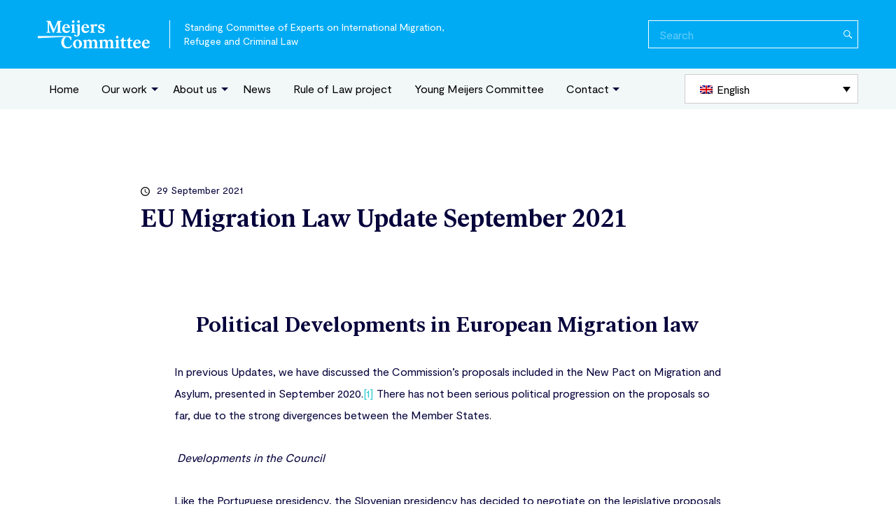

--- FILE ---
content_type: text/html; charset=UTF-8
request_url: https://www.commissie-meijers.nl/1422/
body_size: 13613
content:
<!doctype html>
<html class="no-js" lang="en">
  <head>
    <meta charset="utf-8">
    <meta http-equiv="x-ua-compatible" content="ie=edge">
    <meta name="viewport" content="width=device-width, initial-scale=1.0">
	<meta name="theme-color" content="#00abf4">

	  
	  
    <title>
        EU Migration Law Update September 2021 - Meijers Commission   </title>
	<style>
	  select.facetwp-dropdown{
		color: #000;
		font-family: Moderat;
		border: 2px solid F2F8F8;
		}
		.topbar{
			background: #00abf4!important;
		}
		
		.block.news .nieuws-blok .content {
			margin-top: 0px!important;
			transition: 0.3s cubic-bezier(0.4, 0.12, 0.5, 0.76);
		}
		
		.employees img{
	width: 100%;
    object-fit: cover;
    height: 300px;
		}

		.block.news .nieuws-blok .content:hover {
			transform: translateY(-10px);
}
		
	.footermenu a{
    	line-height: inherit!important;
		padding: 0!important;
		}
		
	[type=checkbox]{
     margin: 0!important;
}
	[type=radio]{
     margin: 0!important;
}
		
.block input[type=text], .block input[type=email], .block input[type=tel], .block textarea {
  border: 1px solid #06023B;
  color: #06023B;
  padding-left: 25px;
}
		
.block input[type=text]::focus, .block input[type=email]::focus, .block input[type=tel]::focus, .block textarea::focus {
  border: 1px solid #06023B!important;

}
.block input[type=text]::placeholder, .block input[type=email]::placeholder, .block input[type=tel]::placeholder, .block textarea::placeholder {
  color: #06023B;
  opacity: 40%;
}
.block.contact .infobox {
  padding: 50px;
}	
		
	  </style>
    <meta name='robots' content='max-image-preview:large' />
	<style>img:is([sizes="auto" i], [sizes^="auto," i]) { contain-intrinsic-size: 3000px 1500px }</style>
	<link rel="alternate" hreflang="nl" href="https://www.commissie-meijers.nl/nl/1422/" />
<link rel="alternate" hreflang="en" href="https://www.commissie-meijers.nl/1422/" />
<link rel="alternate" hreflang="x-default" href="https://www.commissie-meijers.nl/1422/" />
<link rel='stylesheet' id='wp-block-library-css' href='https://www.commissie-meijers.nl/wp-includes/css/dist/block-library/style.min.css?ver=6.8.3' type='text/css' media='all' />
<style id='classic-theme-styles-inline-css' type='text/css'>
/*! This file is auto-generated */
.wp-block-button__link{color:#fff;background-color:#32373c;border-radius:9999px;box-shadow:none;text-decoration:none;padding:calc(.667em + 2px) calc(1.333em + 2px);font-size:1.125em}.wp-block-file__button{background:#32373c;color:#fff;text-decoration:none}
</style>
<style id='global-styles-inline-css' type='text/css'>
:root{--wp--preset--aspect-ratio--square: 1;--wp--preset--aspect-ratio--4-3: 4/3;--wp--preset--aspect-ratio--3-4: 3/4;--wp--preset--aspect-ratio--3-2: 3/2;--wp--preset--aspect-ratio--2-3: 2/3;--wp--preset--aspect-ratio--16-9: 16/9;--wp--preset--aspect-ratio--9-16: 9/16;--wp--preset--color--black: #000000;--wp--preset--color--cyan-bluish-gray: #abb8c3;--wp--preset--color--white: #ffffff;--wp--preset--color--pale-pink: #f78da7;--wp--preset--color--vivid-red: #cf2e2e;--wp--preset--color--luminous-vivid-orange: #ff6900;--wp--preset--color--luminous-vivid-amber: #fcb900;--wp--preset--color--light-green-cyan: #7bdcb5;--wp--preset--color--vivid-green-cyan: #00d084;--wp--preset--color--pale-cyan-blue: #8ed1fc;--wp--preset--color--vivid-cyan-blue: #0693e3;--wp--preset--color--vivid-purple: #9b51e0;--wp--preset--gradient--vivid-cyan-blue-to-vivid-purple: linear-gradient(135deg,rgba(6,147,227,1) 0%,rgb(155,81,224) 100%);--wp--preset--gradient--light-green-cyan-to-vivid-green-cyan: linear-gradient(135deg,rgb(122,220,180) 0%,rgb(0,208,130) 100%);--wp--preset--gradient--luminous-vivid-amber-to-luminous-vivid-orange: linear-gradient(135deg,rgba(252,185,0,1) 0%,rgba(255,105,0,1) 100%);--wp--preset--gradient--luminous-vivid-orange-to-vivid-red: linear-gradient(135deg,rgba(255,105,0,1) 0%,rgb(207,46,46) 100%);--wp--preset--gradient--very-light-gray-to-cyan-bluish-gray: linear-gradient(135deg,rgb(238,238,238) 0%,rgb(169,184,195) 100%);--wp--preset--gradient--cool-to-warm-spectrum: linear-gradient(135deg,rgb(74,234,220) 0%,rgb(151,120,209) 20%,rgb(207,42,186) 40%,rgb(238,44,130) 60%,rgb(251,105,98) 80%,rgb(254,248,76) 100%);--wp--preset--gradient--blush-light-purple: linear-gradient(135deg,rgb(255,206,236) 0%,rgb(152,150,240) 100%);--wp--preset--gradient--blush-bordeaux: linear-gradient(135deg,rgb(254,205,165) 0%,rgb(254,45,45) 50%,rgb(107,0,62) 100%);--wp--preset--gradient--luminous-dusk: linear-gradient(135deg,rgb(255,203,112) 0%,rgb(199,81,192) 50%,rgb(65,88,208) 100%);--wp--preset--gradient--pale-ocean: linear-gradient(135deg,rgb(255,245,203) 0%,rgb(182,227,212) 50%,rgb(51,167,181) 100%);--wp--preset--gradient--electric-grass: linear-gradient(135deg,rgb(202,248,128) 0%,rgb(113,206,126) 100%);--wp--preset--gradient--midnight: linear-gradient(135deg,rgb(2,3,129) 0%,rgb(40,116,252) 100%);--wp--preset--font-size--small: 13px;--wp--preset--font-size--medium: 20px;--wp--preset--font-size--large: 36px;--wp--preset--font-size--x-large: 42px;--wp--preset--spacing--20: 0.44rem;--wp--preset--spacing--30: 0.67rem;--wp--preset--spacing--40: 1rem;--wp--preset--spacing--50: 1.5rem;--wp--preset--spacing--60: 2.25rem;--wp--preset--spacing--70: 3.38rem;--wp--preset--spacing--80: 5.06rem;--wp--preset--shadow--natural: 6px 6px 9px rgba(0, 0, 0, 0.2);--wp--preset--shadow--deep: 12px 12px 50px rgba(0, 0, 0, 0.4);--wp--preset--shadow--sharp: 6px 6px 0px rgba(0, 0, 0, 0.2);--wp--preset--shadow--outlined: 6px 6px 0px -3px rgba(255, 255, 255, 1), 6px 6px rgba(0, 0, 0, 1);--wp--preset--shadow--crisp: 6px 6px 0px rgba(0, 0, 0, 1);}:where(.is-layout-flex){gap: 0.5em;}:where(.is-layout-grid){gap: 0.5em;}body .is-layout-flex{display: flex;}.is-layout-flex{flex-wrap: wrap;align-items: center;}.is-layout-flex > :is(*, div){margin: 0;}body .is-layout-grid{display: grid;}.is-layout-grid > :is(*, div){margin: 0;}:where(.wp-block-columns.is-layout-flex){gap: 2em;}:where(.wp-block-columns.is-layout-grid){gap: 2em;}:where(.wp-block-post-template.is-layout-flex){gap: 1.25em;}:where(.wp-block-post-template.is-layout-grid){gap: 1.25em;}.has-black-color{color: var(--wp--preset--color--black) !important;}.has-cyan-bluish-gray-color{color: var(--wp--preset--color--cyan-bluish-gray) !important;}.has-white-color{color: var(--wp--preset--color--white) !important;}.has-pale-pink-color{color: var(--wp--preset--color--pale-pink) !important;}.has-vivid-red-color{color: var(--wp--preset--color--vivid-red) !important;}.has-luminous-vivid-orange-color{color: var(--wp--preset--color--luminous-vivid-orange) !important;}.has-luminous-vivid-amber-color{color: var(--wp--preset--color--luminous-vivid-amber) !important;}.has-light-green-cyan-color{color: var(--wp--preset--color--light-green-cyan) !important;}.has-vivid-green-cyan-color{color: var(--wp--preset--color--vivid-green-cyan) !important;}.has-pale-cyan-blue-color{color: var(--wp--preset--color--pale-cyan-blue) !important;}.has-vivid-cyan-blue-color{color: var(--wp--preset--color--vivid-cyan-blue) !important;}.has-vivid-purple-color{color: var(--wp--preset--color--vivid-purple) !important;}.has-black-background-color{background-color: var(--wp--preset--color--black) !important;}.has-cyan-bluish-gray-background-color{background-color: var(--wp--preset--color--cyan-bluish-gray) !important;}.has-white-background-color{background-color: var(--wp--preset--color--white) !important;}.has-pale-pink-background-color{background-color: var(--wp--preset--color--pale-pink) !important;}.has-vivid-red-background-color{background-color: var(--wp--preset--color--vivid-red) !important;}.has-luminous-vivid-orange-background-color{background-color: var(--wp--preset--color--luminous-vivid-orange) !important;}.has-luminous-vivid-amber-background-color{background-color: var(--wp--preset--color--luminous-vivid-amber) !important;}.has-light-green-cyan-background-color{background-color: var(--wp--preset--color--light-green-cyan) !important;}.has-vivid-green-cyan-background-color{background-color: var(--wp--preset--color--vivid-green-cyan) !important;}.has-pale-cyan-blue-background-color{background-color: var(--wp--preset--color--pale-cyan-blue) !important;}.has-vivid-cyan-blue-background-color{background-color: var(--wp--preset--color--vivid-cyan-blue) !important;}.has-vivid-purple-background-color{background-color: var(--wp--preset--color--vivid-purple) !important;}.has-black-border-color{border-color: var(--wp--preset--color--black) !important;}.has-cyan-bluish-gray-border-color{border-color: var(--wp--preset--color--cyan-bluish-gray) !important;}.has-white-border-color{border-color: var(--wp--preset--color--white) !important;}.has-pale-pink-border-color{border-color: var(--wp--preset--color--pale-pink) !important;}.has-vivid-red-border-color{border-color: var(--wp--preset--color--vivid-red) !important;}.has-luminous-vivid-orange-border-color{border-color: var(--wp--preset--color--luminous-vivid-orange) !important;}.has-luminous-vivid-amber-border-color{border-color: var(--wp--preset--color--luminous-vivid-amber) !important;}.has-light-green-cyan-border-color{border-color: var(--wp--preset--color--light-green-cyan) !important;}.has-vivid-green-cyan-border-color{border-color: var(--wp--preset--color--vivid-green-cyan) !important;}.has-pale-cyan-blue-border-color{border-color: var(--wp--preset--color--pale-cyan-blue) !important;}.has-vivid-cyan-blue-border-color{border-color: var(--wp--preset--color--vivid-cyan-blue) !important;}.has-vivid-purple-border-color{border-color: var(--wp--preset--color--vivid-purple) !important;}.has-vivid-cyan-blue-to-vivid-purple-gradient-background{background: var(--wp--preset--gradient--vivid-cyan-blue-to-vivid-purple) !important;}.has-light-green-cyan-to-vivid-green-cyan-gradient-background{background: var(--wp--preset--gradient--light-green-cyan-to-vivid-green-cyan) !important;}.has-luminous-vivid-amber-to-luminous-vivid-orange-gradient-background{background: var(--wp--preset--gradient--luminous-vivid-amber-to-luminous-vivid-orange) !important;}.has-luminous-vivid-orange-to-vivid-red-gradient-background{background: var(--wp--preset--gradient--luminous-vivid-orange-to-vivid-red) !important;}.has-very-light-gray-to-cyan-bluish-gray-gradient-background{background: var(--wp--preset--gradient--very-light-gray-to-cyan-bluish-gray) !important;}.has-cool-to-warm-spectrum-gradient-background{background: var(--wp--preset--gradient--cool-to-warm-spectrum) !important;}.has-blush-light-purple-gradient-background{background: var(--wp--preset--gradient--blush-light-purple) !important;}.has-blush-bordeaux-gradient-background{background: var(--wp--preset--gradient--blush-bordeaux) !important;}.has-luminous-dusk-gradient-background{background: var(--wp--preset--gradient--luminous-dusk) !important;}.has-pale-ocean-gradient-background{background: var(--wp--preset--gradient--pale-ocean) !important;}.has-electric-grass-gradient-background{background: var(--wp--preset--gradient--electric-grass) !important;}.has-midnight-gradient-background{background: var(--wp--preset--gradient--midnight) !important;}.has-small-font-size{font-size: var(--wp--preset--font-size--small) !important;}.has-medium-font-size{font-size: var(--wp--preset--font-size--medium) !important;}.has-large-font-size{font-size: var(--wp--preset--font-size--large) !important;}.has-x-large-font-size{font-size: var(--wp--preset--font-size--x-large) !important;}
:where(.wp-block-post-template.is-layout-flex){gap: 1.25em;}:where(.wp-block-post-template.is-layout-grid){gap: 1.25em;}
:where(.wp-block-columns.is-layout-flex){gap: 2em;}:where(.wp-block-columns.is-layout-grid){gap: 2em;}
:root :where(.wp-block-pullquote){font-size: 1.5em;line-height: 1.6;}
</style>
<link rel='stylesheet' id='wpml-legacy-dropdown-click-0-css' href='https://www.commissie-meijers.nl/wp-content/plugins/sitepress-multilingual-cms/templates/language-switchers/legacy-dropdown-click/style.min.css?ver=1' type='text/css' media='all' />
<link rel='stylesheet' id='wpml-menu-item-0-css' href='https://www.commissie-meijers.nl/wp-content/plugins/sitepress-multilingual-cms/templates/language-switchers/menu-item/style.min.css?ver=1' type='text/css' media='all' />
<link rel='stylesheet' id='app_css-css' href='https://www.commissie-meijers.nl/wp-content/themes/commissie_meijers/css/app.css?ver=6.8.3' type='text/css' media='all' />
<link rel='stylesheet' id='searchwp-forms-css' href='https://www.commissie-meijers.nl/wp-content/plugins/searchwp/assets/css/frontend/search-forms.css?ver=4.3.15' type='text/css' media='all' />
<script type="text/javascript" src="https://www.commissie-meijers.nl/wp-content/plugins/sitepress-multilingual-cms/templates/language-switchers/legacy-dropdown-click/script.min.js?ver=1" id="wpml-legacy-dropdown-click-0-js"></script>
<link rel="https://api.w.org/" href="https://www.commissie-meijers.nl/wp-json/" /><link rel="alternate" title="JSON" type="application/json" href="https://www.commissie-meijers.nl/wp-json/wp/v2/posts/1422" /><link rel="EditURI" type="application/rsd+xml" title="RSD" href="https://www.commissie-meijers.nl/xmlrpc.php?rsd" />
<link rel="canonical" href="https://www.commissie-meijers.nl/1422/" />
<link rel='shortlink' href='https://www.commissie-meijers.nl/?p=1422' />
<link rel="alternate" title="oEmbed (JSON)" type="application/json+oembed" href="https://www.commissie-meijers.nl/wp-json/oembed/1.0/embed?url=https%3A%2F%2Fwww.commissie-meijers.nl%2F1422%2F" />
<link rel="alternate" title="oEmbed (XML)" type="text/xml+oembed" href="https://www.commissie-meijers.nl/wp-json/oembed/1.0/embed?url=https%3A%2F%2Fwww.commissie-meijers.nl%2F1422%2F&#038;format=xml" />
<meta name="generator" content="WPML ver:4.8.6 stt:37,1;" />

		<!-- GA Google Analytics @ https://m0n.co/ga -->
		<script async src="https://www.googletagmanager.com/gtag/js?id=G-1T606ZTR5P"></script>
		<script>
			window.dataLayer = window.dataLayer || [];
			function gtag(){dataLayer.push(arguments);}
			gtag('js', new Date());
			gtag('config', 'G-1T606ZTR5P');
		</script>

	<link rel="icon" href="https://www.commissie-meijers.nl/wp-content/uploads/2021/08/cropped-favicon_cm-01-32x32.png" sizes="32x32" />
<link rel="icon" href="https://www.commissie-meijers.nl/wp-content/uploads/2021/08/cropped-favicon_cm-01-192x192.png" sizes="192x192" />
<link rel="apple-touch-icon" href="https://www.commissie-meijers.nl/wp-content/uploads/2021/08/cropped-favicon_cm-01-180x180.png" />
<meta name="msapplication-TileImage" content="https://www.commissie-meijers.nl/wp-content/uploads/2021/08/cropped-favicon_cm-01-270x270.png" />
  </head>

  <body  class="wp-singular post-template-default single single-post postid-1422 single-format-standard wp-theme-commissie_meijers" >

   <header class="topbar">
      <div class="grid-container">
         <div class="grid-x grid-margin-x align-middle">
            <div class="cell auto medium-shrink">
	
				
<a href="https://www.commissie-meijers.nl">
            <img src="https://www.commissie-meijers.nl/wp-content/uploads/2021/10/logo_cm_en-3.svg" style="width: 160px;">
    </a>
            </div>
            <div class="cell shrink hide-for-medium">
               <div class="menu">
                  <span></span>
                  <span></span>
                  <span></span>
               </div>
            </div>
            
            <div class="menu-overlay hide-for-medium">
            <div class="cell  medium-12 text-center">
	
				
   <a href="https://www.commissie-meijers.nl">
                  <img src="https://www.commissie-meijers.nl/wp-content/uploads/2021/10/logo_cm_en-3.svg" style="width: 160px;">
          </a>
               </div>
            <form style="margin: 25px;" role="search" method="get" class="search-form" action="https://www.commissie-meijers.nl/">

<span class="screen-reader-text">Search for:</span>
<input type="search" class="search-field"
      placeholder="Zoeken"
      value="" name="s"
      title="Search for:" />

         </form>

               <div class="menu-main-en-container"><ul id="menu-main-en" class="dropdown menu menu" data-dropdown-menu><li id="menu-item-503" class="menu-item menu-item-type-post_type menu-item-object-page menu-item-home menu-item-503"><a href="https://www.commissie-meijers.nl/">Home</a></li>
<li id="menu-item-5107" class="menu-item menu-item-type-custom menu-item-object-custom menu-item-has-children menu-item-5107"><a href="#">Our work</a>
<ul class="menu">
	<li id="menu-item-551" class="menu-item menu-item-type-post_type menu-item-object-page menu-item-551"><a href="https://www.commissie-meijers.nl/comments/">Comments</a></li>
	<li id="menu-item-5159" class="menu-item menu-item-type-post_type menu-item-object-page menu-item-5159"><a href="https://www.commissie-meijers.nl/annual-reports/">Annual reports</a></li>
	<li id="menu-item-5158" class="menu-item menu-item-type-post_type menu-item-object-page menu-item-5158"><a href="https://www.commissie-meijers.nl/quarterly-updates/">Quarterly updates</a></li>
	<li id="menu-item-5178" class="menu-item menu-item-type-post_type menu-item-object-page menu-item-5178"><a href="https://www.commissie-meijers.nl/conferences/">Conferences</a></li>
	<li id="menu-item-5150" class="menu-item menu-item-type-post_type menu-item-object-page menu-item-5150"><a href="https://www.commissie-meijers.nl/other-output/">Other output</a></li>
</ul>
</li>
<li id="menu-item-552" class="is-dropdown-submenu-parent menu-item menu-item-type-post_type menu-item-object-page menu-item-has-children menu-item-552"><a href="https://www.commissie-meijers.nl/about-us/">About us</a>
<ul class="menu">
	<li id="menu-item-553" class="menu-item menu-item-type-post_type menu-item-object-page menu-item-553"><a href="https://www.commissie-meijers.nl/about-us/committee-members/">Committee members</a></li>
	<li id="menu-item-1370" class="menu-item menu-item-type-post_type menu-item-object-page menu-item-1370"><a href="https://www.commissie-meijers.nl/about-us/history/">History</a></li>
</ul>
</li>
<li id="menu-item-554" class="menu-item menu-item-type-post_type menu-item-object-page menu-item-554"><a href="https://www.commissie-meijers.nl/news/">News</a></li>
<li id="menu-item-5110" class="menu-item menu-item-type-custom menu-item-object-custom menu-item-5110"><a target="_blank" href="https://euruleoflaw.eu/.">Rule of Law project</a></li>
<li id="menu-item-5429" class="menu-item menu-item-type-post_type menu-item-object-page menu-item-5429"><a href="https://www.commissie-meijers.nl/young-meijers-committee/">Young Meijers Committee</a></li>
<li id="menu-item-556" class="menu-item menu-item-type-post_type menu-item-object-page menu-item-has-children menu-item-556"><a href="https://www.commissie-meijers.nl/contact/">Contact</a>
<ul class="menu">
	<li id="menu-item-1517" class="menu-item menu-item-type-post_type menu-item-object-page menu-item-1517"><a href="https://www.commissie-meijers.nl/about-us/support-us/">Support us &amp; ANBI</a></li>
	<li id="menu-item-5295" class="menu-item menu-item-type-post_type menu-item-object-page menu-item-5295"><a href="https://www.commissie-meijers.nl/contact/careers/">Careers</a></li>
</ul>
</li>
</ul></div>               

            </div>
            
            <div class="cell medium-auto hide-for-small-only">
               <div class="logo-text">
               Standing Committee of Experts on International Migration, Refugee and Criminal Law               </div>
            </div>
            <div class="cell medium-shrink text-right hide-for-small-only ">
               <div class="search">
            
                  <form role="search" method="get" class="search-form" action="https://www.commissie-meijers.nl/">

                     <span class="screen-reader-text">Search for:</span>
                     <input type="search" class="search-field"
                           placeholder="Search"
                           value="" name="s"
                           title="Search for:" />

                  </form>

               </div>
            </div>
         </div>
      </div>
   </header>

   <div class="nav">
      <div class="grid-container">
         <div class="grid-x align-middle">
         <div class="cell auto show-for-small-only">
           
         
         </div>
            <div class="cell auto show-for-medium">
                  <div class="menu-main-en-container"><ul id="menu-main-en-1" class="dropdown menu menu" data-dropdown-menu><li class="menu-item menu-item-type-post_type menu-item-object-page menu-item-home menu-item-503"><a href="https://www.commissie-meijers.nl/">Home</a></li>
<li class="menu-item menu-item-type-custom menu-item-object-custom menu-item-has-children menu-item-5107"><a href="#">Our work</a>
<ul class="menu">
	<li class="menu-item menu-item-type-post_type menu-item-object-page menu-item-551"><a href="https://www.commissie-meijers.nl/comments/">Comments</a></li>
	<li class="menu-item menu-item-type-post_type menu-item-object-page menu-item-5159"><a href="https://www.commissie-meijers.nl/annual-reports/">Annual reports</a></li>
	<li class="menu-item menu-item-type-post_type menu-item-object-page menu-item-5158"><a href="https://www.commissie-meijers.nl/quarterly-updates/">Quarterly updates</a></li>
	<li class="menu-item menu-item-type-post_type menu-item-object-page menu-item-5178"><a href="https://www.commissie-meijers.nl/conferences/">Conferences</a></li>
	<li class="menu-item menu-item-type-post_type menu-item-object-page menu-item-5150"><a href="https://www.commissie-meijers.nl/other-output/">Other output</a></li>
</ul>
</li>
<li class="is-dropdown-submenu-parent menu-item menu-item-type-post_type menu-item-object-page menu-item-has-children menu-item-552"><a href="https://www.commissie-meijers.nl/about-us/">About us</a>
<ul class="menu">
	<li class="menu-item menu-item-type-post_type menu-item-object-page menu-item-553"><a href="https://www.commissie-meijers.nl/about-us/committee-members/">Committee members</a></li>
	<li class="menu-item menu-item-type-post_type menu-item-object-page menu-item-1370"><a href="https://www.commissie-meijers.nl/about-us/history/">History</a></li>
</ul>
</li>
<li class="menu-item menu-item-type-post_type menu-item-object-page menu-item-554"><a href="https://www.commissie-meijers.nl/news/">News</a></li>
<li class="menu-item menu-item-type-custom menu-item-object-custom menu-item-5110"><a target="_blank" href="https://euruleoflaw.eu/.">Rule of Law project</a></li>
<li class="menu-item menu-item-type-post_type menu-item-object-page menu-item-5429"><a href="https://www.commissie-meijers.nl/young-meijers-committee/">Young Meijers Committee</a></li>
<li class="menu-item menu-item-type-post_type menu-item-object-page menu-item-has-children menu-item-556"><a href="https://www.commissie-meijers.nl/contact/">Contact</a>
<ul class="menu">
	<li class="menu-item menu-item-type-post_type menu-item-object-page menu-item-1517"><a href="https://www.commissie-meijers.nl/about-us/support-us/">Support us &amp; ANBI</a></li>
	<li class="menu-item menu-item-type-post_type menu-item-object-page menu-item-5295"><a href="https://www.commissie-meijers.nl/contact/careers/">Careers</a></li>
</ul>
</li>
</ul></div>            </div>
            <div class="cell shrink  show-for-medium">
               
<div class="wpml-ls-statics-shortcode_actions wpml-ls wpml-ls-legacy-dropdown-click js-wpml-ls-legacy-dropdown-click">
	<ul role="menu">

		<li class="wpml-ls-slot-shortcode_actions wpml-ls-item wpml-ls-item-en wpml-ls-current-language wpml-ls-last-item wpml-ls-item-legacy-dropdown-click" role="none">

			<a href="#" class="js-wpml-ls-item-toggle wpml-ls-item-toggle" role="menuitem" title="Switch to English">
                                                    <img
            class="wpml-ls-flag"
            src="https://www.commissie-meijers.nl/wp-content/plugins/sitepress-multilingual-cms/res/flags/en.png"
            alt=""
            width=18
            height=12
    /><span class="wpml-ls-native" role="menuitem">English</span></a>

			<ul class="js-wpml-ls-sub-menu wpml-ls-sub-menu" role="menu">
				
					<li class="wpml-ls-slot-shortcode_actions wpml-ls-item wpml-ls-item-nl wpml-ls-first-item" role="none">
						<a href="https://www.commissie-meijers.nl/nl/1422/" class="wpml-ls-link" role="menuitem" aria-label="Switch to Dutch" title="Switch to Dutch">
                                                                <img
            class="wpml-ls-flag"
            src="https://www.commissie-meijers.nl/wp-content/plugins/sitepress-multilingual-cms/res/flags/nl.png"
            alt=""
            width=18
            height=12
    /><span class="wpml-ls-display">Dutch</span></a>
					</li>

							</ul>

		</li>

	</ul>
</div>
            </div>
         </div>
      </div>
   </div>
 
 
<div class="single-spacing">
   <div class="grid-container">
      <div class="grid-x align-center">
         <div class="cell large-9 small-12">
            <p class="date">
            <svg class="icon" data-name="Icon ionic-md-time" xmlns="http://www.w3.org/2000/svg" width="13.323" height="13.323" viewBox="0 0 13.323 13.323">
               <path id="Path_5" data-name="Path 5" d="M10.03,3.375A6.662,6.662,0,1,0,16.7,10.037,6.659,6.659,0,0,0,10.03,3.375Zm.006,11.991a5.329,5.329,0,1,1,5.329-5.329A5.329,5.329,0,0,1,10.037,15.366Z" transform="translate(-3.375 -3.375)" fill="#000"/>
               <path id="Path_6" data-name="Path 6" d="M17.537,10.688h-1v4l3.5,2.1.5-.82-3-1.778Z" transform="translate(-10.542 -7.357)" fill="#000"/>
            </svg>    
            29 September 2021</p>
            <h2>EU Migration Law Update September 2021</h2>
         </div>
      </div>
   </div>
   
   <div class="text block ">
    <div class="grid-container">
        <div class="background white">
            <div class="grid-x grid-margin-y align-center">
                <div class="large-8 cell text-center">
                    <h3><span>Political Developments in European Migration law</span></h3>
                </div>
                <div class="large-8 cell">
                    <p>In previous Updates, we have discussed the Commission’s proposals included in the New Pact on Migration and Asylum, presented in September 2020.<a href="#_ftn1" name="_ftnref1">[1]</a> There has not been serious political progression on the proposals so far, due to the strong divergences between the Member States.</p>
<p><em> </em><em>Developments in the Council</em></p>
<p>Like the Portuguese presidency, the Slovenian presidency has decided to negotiate on the legislative proposals of the Pact separately. The German “packet approach”, therefore, seems to have been definitively left behind.</p>
<p>Provisional agreement on the Blue Card Directive was reached in May, and on the new European Union Agency for Asylum in June, which aims at replacing the European asylum support office (EASO) with an agency with a broader mandate.</p>
<p>Notably, on 22<sup>nd</sup> June 2021 provisional agreement between the Council and the European Parliament was reached on amendments to the Eurodac Regulation. The Meijers Committee published a <a href="https://www.commissie-meijers.nl/wp-content/uploads/2021/09/CM2110.pdf" target="_blank" rel="noopener">comment</a> in July expressing concern about (1) the impact on fundamental rights of the extension of content and deployment of Eurodac; (2) lack of clarity regarding the scope of the subsequent legislative proposals; and (3) the connection with the proposed Screening Regulation, the Regulation on Asylum and Migration Management and the Interoperability Regulations.</p>
<p>The Slovenian presidency has claimed to prioritise<a href="#_ftn2" name="_ftnref2">[2]</a> strengthening the controls at the European external borders, return procedures, and the effective implementation of Schengen with no checks at the internal borders. Particular attention is being paid to the revision of the Regulation on the Schengen Evaluation Mechanism and the Schengen Borders Code, and the overall Strategy on the Future of Schengen. The implementation of the Regulation on the European Border and Coast Guard and Interoperability Regulations has a central position in the program.</p>
<p>Moreover, the Slovenian Presidency declared that it will address irregular migration and promote police cooperation and exchange of information to fight human trafficking and transnational crime. On this topic, two meetings are expected in November and December 2021. Specific attention is being drawn to Western Balkan countries where particular support is needed.</p>
<p>In June 2021, Amendments on the Screening Regulation Proposals were also adopted. The Meijers Committee published a <a href="https://www.commissie-meijers.nl/wp-content/uploads/2021/09/cm2109_comments_on_council_amendments_of_the_screening_regulation_proposal_20200278cod.pdf">comment</a> highlighting some problematic aspects: the lack of provisions about the reception conditions of third-country nationals during the screening procedure and the possibility of detention; the lack of precision in defining which biometric data are to be collected; the access and use of data by Interpol authorities; the access to effective judicial remedies against the outcome of the screening.</p>
<p><em>Developments in the Commission</em></p>
<p>Regarding the European Commission&#8217;s work, particular attention is being given to Schengen, which risked being jeopardized by the reintroduction of internal border checks, hindering the movement of people and goods. Indeed, countries like Austria, Belgium, Denmark, Finland, Germany, Hungary, Norway, France, Portugal and Spain temporarily reintroduced border controls following the outbreak of the COVID-19 pandemic. In addition, temporary border checks were reintroduced in Norway, Austria, Germany, Sweden, Denmark and France for reasons of terrorist threat, secondary movements or related to the situation at their external borders<a href="#_ftn3" name="_ftnref3">[3]</a>. Most of those measures have been renewed and are still in force.</p>
<p>In June 2021, the Commission released the <a href="https://eur-lex.europa.eu/legal-content/EN/TXT/PDF/?uri=CELEX:52021DC0277&amp;from=EN" target="_blank" rel="noopener">Communication</a> &#8216;A strategy towards a fully functioning and resilient Schengen area&#8217;, presenting a plan of actions to improve external border management, reinforce the Schengen area internally, and improve its governance. Significantly, building on the lessons learned from the outbreak of COVID-19, the Commission plans to put forward a new proposal for an amendment of the Schengen borders code by the end of the year.</p>
<p>A proposal for the revision of the Schengen evaluation and monitoring mechanism was presented. It provides for increasing the strategic focus of the Mechanism and ensure a more proportionate use of the evaluation and monitoring tools; simplify the procedures to make the process more effective and increasing the role of the Council when politically relevant cases arise and in monitoring the implementation of the recommendations. Moreover, it aims at invigorating the evaluation on respect of fundamental rights when implementing the Schengen acquis and better organize and increase the participation of Member State experts and union bodies, offices and agencies. Important changes refer to the extension of the multiannual program from five to seven years and the introduction of a simplified procedure to adjust the program in case of necessity (Article 12), the introduction of unannounced on-site visits to the Member States (Article 19), and the reinforced role of the European Parliament and the Council in the monitoring phase, as the Commission will keep them up to date about the implementation of action plans (Article 22).</p>
<p>The Meijers Committee will soon publish its comments on the Strategy on the future of Schengen.</p>
<p><em>Developments in the Parliament</em></p>
<p>In July 2021, the European Parliament approved the reform of the Visa Information System (VIS). This is not formally part of the New pact on Migration and Asylum, but it relates to that as it complements the interoperability with SIS, EES, ETIAS, Eurodac, ECRIS-TNC, and Europol data. The VIS will now store data on long-stay visas and provide Europol and law enforcement authorities enhanced access. The amendments also provide for lowering the age at which fingerprints and facial images can be collected from 12 to 6 years and require that officials specifically trained to work with minors collect children&#8217;s data.</p>
<p>In August 2021, the European Parliamentary Research Service (EPRS) published an <a href="http://www.europeanmigrationlaw.eu/documents/EPRS_The%20European%20Commission%E2%80%99s%20New%20Pact%20on%20Migration%20and%20Asylum.pdf" target="_blank" rel="noopener">impact assessment on the new Pact on Migration and Asylum</a>, focusing mainly on the Asylum and Migration Management Regulation, the Crisis and force Majeure Regulation, and the amended Asylum procedure Regulation, and the Screening Regulation. It is a pragmatic analysis aimed at understanding the underlying logic of the new pact and assessing its economic, social, and territorial impact, as well as its consequences on fundamental rights. The document, for which the Meijers Committee was consulted, suggests that the problems to be addressed by the new legislation and the pursued objectives are not clearly identified. One of the main concerns is the legal fiction of non-entry applied to the pre-entry screening and border procedures and the use of detention. The study questions the overall effectiveness, coherence, and proportionality of the proposed measures and the implementation of the monitoring and evaluation mechanisms, considering that consequences for non-compliance are not specified.</p>
<p><em>Frontex</em></p>
<p>On 15<sup>th</sup> July, the outcome of the fact-finding investigation, conducted by Members of the European Parliament in the so-called Frontex Scrutiny Working Group (FSWG) about fundamental rights violations in which Frontex was involved, was <a href="https://www.europarl.europa.eu/cmsdata/238156/14072021%20Final%20Report%20FSWG_en.pdf" target="_blank" rel="noopener">released</a>. Several reports denounced that Frontex had knowledge of the pushbacks at the Greek-Turkish border and did not take any action to avoid them. Allegedly, in some cases, the agency was directly involved in pushbacks and collective expulsions.. In May 2021, the Management Board concluded that in two of the most critical cases brought to its attention, there was evidence supporting the claims of violations of fundamental rights and possible breaches of the principle of non-refoulement. The FSWG generally concluded that even though there is no conclusive proof of Frontex perpetrating pushbacks and collective expulsions, it appears that fundamental rights violations took place in the Member States where it was conducting joint operations and failed to take appropriate action.</p>
<p>Moreover, flaws in the monitoring mechanisms were underlined. The final document includes recommendations to address the deficiencies in fundamental rights compliance by Frontex. They deal with the division of responsibilities between Frontex and the Member States through a transparent reporting mechanism and imposing severe consequences for non-compliance. Attention is also drawn to the role of the FRO and the Consultative Forum, which were frequently involved in matters about fundamental rights only in a later stage, increasing the risk of a lack of safeguards. Regarding the application of Article 46 on decisions to suspend, terminate or not launch activities, the FSWG calls for the establishment of clear criteria and procedures, which is currently lacking, as evident from the fact that it was applied only once in the case of Hungary and with considerable delay.</p>
<p>Moreover, in May, an action against Frontex was brought before the General Court. Two asylum seekers presented the motion claiming that serious and persistent violations of fundamental rights and international protection obligations took place in the Aegean Sea without any intervention by the Executive Director. The applicants also claim that Frontex did not act to prevent these violations from happening.</p>
<p>In April 2021, the Meijers Committee published a <a href="https://www.commissie-meijers.nl/sites/all/files/cm2105_frontex_and_pushbacks.pdf" target="_blank" rel="noopener">comment</a> about the agency&#8217;s involvement in pushbacks and how it should be held accountable for its actions. The committee recommended including clear procedural standards based on the Schengen Borders Code, taking into account the jurisprudence of the ECHR, and strengthening the accountability mechanisms.</p>
<p><em>Eastern European borders</em></p>
<p>According to the Lithuanian authorities, over 4000 people have illegally crossed the border between Belarus and Lithuania in 2021. Lithuanian and EU officials accused the Lukashenko’s regime of using people as a weapon to destabilize the EU in retaliation for the economic sanctions imposed after forcing a Ryanair flight to land to arrest an opposition journalist. Some Belarussian police officers were reported to be pushing migrants into Lithuanian territory. A state of emergency has been declared in all the three European countries most affected: Poland, Latvia and Lithuania.</p>
<p>Lithuania recently fast-tracked amendments to the Law on Legal Status of Aliens. The bill provides that in case the state of emergency, due to a large influx of immigrants, is declared, restrictions on the access to medical consultations are introduced, and it allows detention for up to six months (also for children). Numerous <a href="https://manoteises.lt/peticija/prieglobscio-prasymas-nera-nusikaltimas-uz-zmogiska-elgesi-su-migrantais/" target="_blank" rel="noopener">non-governmental organizations</a> have pointed out that the provisions on detention violate Lithuanian’s international obligations and are a clear breach of human rights. It deprives asylum seekers of the right to appeal against decisions of a court of first instance and reduces the processing times of asylum applications. Furthermore, Lithuania is building a 550 km razor-wire fence to deter migrants from crossing it.</p>
<p>From the Polish side, the response comprised first the closure of borders, building a fence, and deploying the army to secure it. Concerns about the conditions of migrants at the border and possible pushbacks into Belarus have been underlined by the <a href="https://www.iom.int/news/conditions-migrants-eu-belarus-border-utmost-concern">IOM</a>. Polish officials reported that three people have died after crossing the border, and one has been found dead on the Belarus side<a href="#_ftn4" name="_ftnref4">[4]</a>.</p>
<p>At the European level, financing of 37 million euros was granted to Lithuania to tackle the situation at the border, even though the possibility of using EU funds to build the fence provoked some controversies. Indeed, Adalbert Jahnz, EC spokesman for home affairs, said that the Commission intends to support border management in the country, but European funds will not be used to finance a fence<a href="#_ftn5" name="_ftnref5">[5]</a>. Moreover, following a request from Lithuanian authorities, an Operating Plan was agreed with EASO to provide support in three main areas: enhancing the capacity to register applications for international protection, enhancing the ability to process the applications, and enhancing the capacity to manage the reception of applicants.</p>
<p>Frontex also provided officers and patrol cars to support border surveillance and border management functions in both Lithuania and Latvia.</p>
<p>In August 2021, the European Court of Human Rights (ECtHR) indicated <a href="https://hudoc.echr.coe.int/eng-press#{%22itemid%22:[%22003-7100942-9612632%22]}" target="_blank" rel="noopener">interim measures</a> in the cases <em>Amiri and Others v. Poland </em>and <em>Ahmed and Others v. Latvia</em> concerning the situation of migrants stranded at the borders with Belarus. It requested Polish and Latvian authorities to provide migrants with food, water, clothing, medical care, and shelter. However, the Court underlined that the measure does not oblige Poland and Latvia to let applicants access their territories.</p>
<p>ECRE published a <a href="https://ecre.org/eu-eastern-borders-european-court-of-human-rights-orders-interim-measures-as-stand-off-on-belarus-eu-border-continues-with-people-caught-in-the-middle/" target="_blank" rel="noopener">report</a> on the situation, as well as an interesting legal <a href="https://ecre.org/wp-content/uploads/2021/09/Legal-Note-11.pdf" target="_blank" rel="noopener">note</a> on legislative changes in Lithuania and the expected effects.</p>
<p><em>Afghanistan</em></p>
<p>In the wake of the recent political events in Afghanistan, an extraordinary <a href="https://data.consilium.europa.eu/doc/document/ST-11385-2021-INIT/en/pdf" target="_blank" rel="noopener">meeting</a> of the Justice and Home Affairs Council was held on 31<sup>st</sup> August 2021. One of the priorities that emerged during the meeting was ensuring the safe evacuation of EU citizens from the region. Moreover, the Council decided to continue its operations of stabilization in the area and provision of humanitarian aid and committed to cooperate to contrast irregular migration. Attention was also given to security and to ensure that the Taliban&#8217;s regime would not involve in terrorist activities. It was recognized the importance of ensuring the control of external borders, with the support of Frontex and strengthening readmission agreements between the EU and transit countries<a href="#_ftn6" name="_ftnref6">[6]</a>.</p>
<p>In particular, Commissioner Johansson released a <a href="https://ec.europa.eu/commission/presscorner/detail/es/statement_21_4286" target="_blank" rel="noopener">statement</a> on the situation in Afghanistan. Considering that migration from the country has increased and is expected to remain high, Johansson called for preventive action from the EU, which ‘should prevent people from heading towards the European Union through unsafe, irregular and uncontrolled routes run by smugglers’. In cooperation with international organizations, she called for support to displaced people in Afghanistan and those who fled to neighbouring countries, particularly Iran and Pakistan. The Commissioner noted that the situation in Afghanistan is likely to remain unstable for quite a long time; therefore, she claimed that people should not be forced to return to the country. Finally, she recommended the Member States to increase resettlement quotas and to offer legal pathways, focusing particularly on the condition of Afghan women and girls.</p>
<p>&nbsp;</p>
<p><a href="#_ftnref1" name="_ftn1">[1]</a> EU Update 2020/1 and EU Update 2021/1 (in Dutch). Accessible via www.migratieweb.nl</p>
<p><a href="#_ftnref2" name="_ftn2">[2]</a> <a href="https://slovenian-presidency.consilium.europa.eu/media/i4qnfeqt/programme-sl-presidency-en.pdf" target="_blank" rel="noopener">https://slovenian-presidency.consilium.europa.eu/media/i4qnfeqt/programme-sl-presidency-en.pdf</a></p>
<p><a href="#_ftnref3" name="_ftn3">[3]</a> https://www.schengenvisainfo.com/news/several-schengen-countries-reintroduce-border-controls-in-context-of-covid-19/<br />
<a href="https://ec.europa.eu/home-affairs/policies/schengen-borders-and-visa/schengen-area/temporary-reintroduction-border-control_it" target="_blank" rel="noopener">https://ec.europa.eu/home-affairs/policies/schengen-borders-and-visa/schengen-area/temporary-reintroduction-border-control_it</a></p>
<p><a href="#_ftnref4" name="_ftn4">[4]</a><a href="https://www.reuters.com/world/europe/four-found-dead-near-polish-belarus-border-officials-say-2021-09-20/" target="_blank" rel="noopener">https://www.reuters.com/world/europe/four-found-dead-near-polish-belarus-border-officials-say-2021-09-20/</a></p>
<p><a href="#_ftnref5" name="_ftn5">[5]</a> Interview with LRT on 27<sup>th</sup> July 2021 available at <a href="https://www.iom.int/news/conditions-migrants-eu-belarus-border-utmost-concern" target="_blank" rel="noopener">https://www.iom.int/news/conditions-migrants-eu-belarus-border-utmost-concern</a></p>
<p><a href="#_ftnref6" name="_ftn6">[6]</a> The Conclusions of the Council on the situation in Afghanistan are available at <a href="https://www.consilium.europa.eu/media/52073/st11713-re02-en21.pdf" target="_blank" rel="noopener">https://www.consilium.europa.eu/media/52073/st11713-re02-en21.pdf</a></p>
<p>European NGOs released a joint statement about priorities for an EU response to the situation in Afghanistan; available at <a href="https://ecre.org/joint-statement-current-priorities-for-an-eu-response-to-the-situation-in-afghanistan/" target="_blank" rel="noopener">https://ecre.org/joint-statement-current-priorities-for-an-eu-response-to-the-situation-in-afghanistan/</a></p>
                </div>
            </div>
        </div>
    </div>
</div>   
</div>

<div class="footer">
    <div class="grid-container">
        <div class="grid-x grid-margin-y">
            <div class="cell medium-3 text-center medium-text-left">
                <img src="https://www.commissie-meijers.nl/wp-content/uploads/2021/08/cm_emblem_logo.svg">
            </div>
            <div class="cell medium-3 text-center medium-text-left">
                <h5 class="alt">Contact</h5>
                <ul>
                    <li>Surinameplein 124III</li>
                    <li>1058GV Amsterdam</li>
                    <li><br></li>
                    <li>020 362 05 05</li>
                    <li><a href="mailto:post@commissie-meijers.nl">post@commissie-meijers.nl</a></li>
					<li><br></li>
					<li><a href="https://www.linkedin.com/company/meijers-committee/" target="_blank">LinkedIn</a></li>
					<li><a href="https://twitter.com/ComMeijers" target="_blank">Twitter</a></li>
                </ul>
            </div>
<div class="cell medium-3 text-center medium-text-left">
 	<h5 class="alt">Information</h5>
	<div class="footermenu">
     	<div class="menu-main-en-container"><ul id="menu-main-en-2" class="vertical menu"><li class="menu-item menu-item-type-post_type menu-item-object-page menu-item-home menu-item-503"><a href="https://www.commissie-meijers.nl/">Home</a></li>
<li class="menu-item menu-item-type-custom menu-item-object-custom menu-item-5107"><a href="#">Our work</a></li>
<li class="is-dropdown-submenu-parent menu-item menu-item-type-post_type menu-item-object-page menu-item-552"><a href="https://www.commissie-meijers.nl/about-us/">About us</a></li>
<li class="menu-item menu-item-type-post_type menu-item-object-page menu-item-554"><a href="https://www.commissie-meijers.nl/news/">News</a></li>
<li class="menu-item menu-item-type-custom menu-item-object-custom menu-item-5110"><a target="_blank" href="https://euruleoflaw.eu/.">Rule of Law project</a></li>
<li class="menu-item menu-item-type-post_type menu-item-object-page menu-item-5429"><a href="https://www.commissie-meijers.nl/young-meijers-committee/">Young Meijers Committee</a></li>
<li class="menu-item menu-item-type-post_type menu-item-object-page menu-item-556"><a href="https://www.commissie-meijers.nl/contact/">Contact</a></li>
</ul></div>            </div>
			</div>
            <div class="cell medium-3 text-center medium-text-left">
                <h5 class="alt">Newsletter</h5>
				
				
<div><form class="js-cm-form" id="subForm" action="https://www.createsend.com/t/subscribeerror?description=" method="post" data-id="30FEA77E7D0A9B8D7616376B9006323146728B28974003D4A466C857CB08FB54ABA9249C14A259464791D51CF089A1775123EF11906746A155BDF51CBF0ADDC6"><div><div><input aria-label="Name" id="fieldName" maxlength="200" name="cm-name" placeholder="Your name" type="text"></div><div><input autocomplete="Email" aria-label="Email" class="js-cm-email-input qa-input-email" id="fieldEmail" maxlength="200" name="cm-fkdvy-fkdvy" placeholder="Your email" required="" type="email"></div></div><button type="submit" class="button">Subscribe</button></form></div><script type="text/javascript" src="https://js.createsend1.com/javascript/copypastesubscribeformlogic.js"></script>			
				
				
				
				
				
              
 
            </div>
        </div>
    </div>
</div>

<div class="below-footer">
    <div class="grid-container">
        <div class="grid-x grid-margin-x">
            <div class="cell auto">
                Copyright Commissie Meijers
            </div>
            <div class="cell shrink">
				Website by <a href="https://www.okaia.nl">Okaia</a>
            </div>
        </div>
    </div>
</div>




<script type="speculationrules">
{"prefetch":[{"source":"document","where":{"and":[{"href_matches":"\/*"},{"not":{"href_matches":["\/wp-*.php","\/wp-admin\/*","\/wp-content\/uploads\/*","\/wp-content\/*","\/wp-content\/plugins\/*","\/wp-content\/themes\/commissie_meijers\/*","\/*\\?(.+)"]}},{"not":{"selector_matches":"a[rel~=\"nofollow\"]"}},{"not":{"selector_matches":".no-prefetch, .no-prefetch a"}}]},"eagerness":"conservative"}]}
</script>
<script type="text/javascript" src="https://www.commissie-meijers.nl/wp-content/themes/commissie_meijers/js/app-min.js?ver=250224-183556" id="app-js"></script>
<script type="text/javascript" src="https://www.commissie-meijers.nl/wp-includes/js/imagesloaded.min.js?ver=5.0.0" id="imagesloaded-js"></script>
<script type="text/javascript" src="https://www.commissie-meijers.nl/wp-includes/js/masonry.min.js?ver=4.2.2" id="masonry-js"></script>
<script>var FWP_HTTP = FWP_HTTP || {}; FWP_HTTP.lang = 'en';</script>
<script>
var elems = document.querySelectorAll('.grid');
function fireMasonry() {
    elems.forEach((elem) => {
    if(elem){
    var msnry = new Masonry( elem, {
    itemSelector: '.grid-item'
    });

    setTimeout(function(){
        msnry.layout();
    }, 100); 
}
});
}
fireMasonry();
document.addEventListener('facetwp-loaded', function() {
        fireMasonry();
});
</script>

<script>(function(){function c(){var b=a.contentDocument||a.contentWindow.document;if(b){var d=b.createElement('script');d.innerHTML="window.__CF$cv$params={r:'9c2d1078d88e725b',t:'MTc2OTIzMTg0NS4wMDAwMDA='};var a=document.createElement('script');a.nonce='';a.src='/cdn-cgi/challenge-platform/scripts/jsd/main.js';document.getElementsByTagName('head')[0].appendChild(a);";b.getElementsByTagName('head')[0].appendChild(d)}}if(document.body){var a=document.createElement('iframe');a.height=1;a.width=1;a.style.position='absolute';a.style.top=0;a.style.left=0;a.style.border='none';a.style.visibility='hidden';document.body.appendChild(a);if('loading'!==document.readyState)c();else if(window.addEventListener)document.addEventListener('DOMContentLoaded',c);else{var e=document.onreadystatechange||function(){};document.onreadystatechange=function(b){e(b);'loading'!==document.readyState&&(document.onreadystatechange=e,c())}}}})();</script></body>
</html>


--- FILE ---
content_type: text/css
request_url: https://www.commissie-meijers.nl/wp-content/themes/commissie_meijers/css/app.css?ver=6.8.3
body_size: 24232
content:
@charset "UTF-8";
/*-----------------
FONTS
-----------------*/
@font-face {
  font-family: "Ivar";
  src: url("../fonts/IvarText-Medium.woff2") format("woff2"), url("../fonts/IvarText-Medium.woff") format("woff");
  font-weight: 400;
}
@font-face {
  font-family: "Ivar Semi Bold";
  src: url("../fonts/IvarText-SemiBold.woff2") format("woff2"), url("../fonts/IvarText-SemiBold.woff") format("woff");
  font-weight: 600;
}
@font-face {
  font-family: "Moderat Light";
  src: url("../fonts/Moderat Light.woff2") format("woff2"), url("../fonts/Moderat Light.woff") format("woff");
  font-weight: 200;
}
@font-face {
  font-family: "Moderat Medium";
  src: url("../fonts/Moderat Medium.woff2") format("woff2"), url("../fonts/Moderat Medium.woff") format("woff");
  font-weight: 400;
}
@font-face {
  font-family: "Moderat";
  src: url("../fonts/Moderat Regular.woff2") format("woff2"), url("../fonts/Moderat Regular.woff") format("woff");
  font-weight: 500;
}
/**
 * Foundation for Sites
 * Version 6.8.1
 * https://get.foundation
 * Licensed under MIT Open Source
 */
@media print, screen and (min-width: 40em) {
  .reveal.large, .reveal.small, .reveal.tiny, .reveal {
    right: auto;
    left: auto;
    margin: 0 auto;
  }
}
.slide-in-down.mui-enter {
  transition-duration: 500ms;
  transition-timing-function: linear;
  transform: translateY(-100%);
  transition-property: transform, opacity;
  backface-visibility: hidden;
}

.slide-in-down.mui-enter.mui-enter-active {
  transform: translateY(0);
}

.slide-in-left.mui-enter {
  transition-duration: 500ms;
  transition-timing-function: linear;
  transform: translateX(-100%);
  transition-property: transform, opacity;
  backface-visibility: hidden;
}

.slide-in-left.mui-enter.mui-enter-active {
  transform: translateX(0);
}

.slide-in-up.mui-enter {
  transition-duration: 500ms;
  transition-timing-function: linear;
  transform: translateY(100%);
  transition-property: transform, opacity;
  backface-visibility: hidden;
}

.slide-in-up.mui-enter.mui-enter-active {
  transform: translateY(0);
}

.slide-in-right.mui-enter {
  transition-duration: 500ms;
  transition-timing-function: linear;
  transform: translateX(100%);
  transition-property: transform, opacity;
  backface-visibility: hidden;
}

.slide-in-right.mui-enter.mui-enter-active {
  transform: translateX(0);
}

.slide-out-down.mui-leave {
  transition-duration: 500ms;
  transition-timing-function: linear;
  transform: translateY(0);
  transition-property: transform, opacity;
  backface-visibility: hidden;
}

.slide-out-down.mui-leave.mui-leave-active {
  transform: translateY(100%);
}

.slide-out-right.mui-leave {
  transition-duration: 500ms;
  transition-timing-function: linear;
  transform: translateX(0);
  transition-property: transform, opacity;
  backface-visibility: hidden;
}

.slide-out-right.mui-leave.mui-leave-active {
  transform: translateX(100%);
}

.slide-out-up.mui-leave {
  transition-duration: 500ms;
  transition-timing-function: linear;
  transform: translateY(0);
  transition-property: transform, opacity;
  backface-visibility: hidden;
}

.slide-out-up.mui-leave.mui-leave-active {
  transform: translateY(-100%);
}

.slide-out-left.mui-leave {
  transition-duration: 500ms;
  transition-timing-function: linear;
  transform: translateX(0);
  transition-property: transform, opacity;
  backface-visibility: hidden;
}

.slide-out-left.mui-leave.mui-leave-active {
  transform: translateX(-100%);
}

.fade-in.mui-enter {
  transition-duration: 500ms;
  transition-timing-function: linear;
  opacity: 0;
  transition-property: opacity;
}

.fade-in.mui-enter.mui-enter-active {
  opacity: 1;
}

.fade-out.mui-leave {
  transition-duration: 500ms;
  transition-timing-function: linear;
  opacity: 1;
  transition-property: opacity;
}

.fade-out.mui-leave.mui-leave-active {
  opacity: 0;
}

.hinge-in-from-top.mui-enter {
  transition-duration: 500ms;
  transition-timing-function: linear;
  transform: perspective(2000px) rotateX(-90deg);
  transform-origin: top;
  transition-property: transform, opacity;
  opacity: 0;
}

.hinge-in-from-top.mui-enter.mui-enter-active {
  transform: perspective(2000px) rotate(0deg);
  opacity: 1;
}

.hinge-in-from-right.mui-enter {
  transition-duration: 500ms;
  transition-timing-function: linear;
  transform: perspective(2000px) rotateY(-90deg);
  transform-origin: right;
  transition-property: transform, opacity;
  opacity: 0;
}

.hinge-in-from-right.mui-enter.mui-enter-active {
  transform: perspective(2000px) rotate(0deg);
  opacity: 1;
}

.hinge-in-from-bottom.mui-enter {
  transition-duration: 500ms;
  transition-timing-function: linear;
  transform: perspective(2000px) rotateX(90deg);
  transform-origin: bottom;
  transition-property: transform, opacity;
  opacity: 0;
}

.hinge-in-from-bottom.mui-enter.mui-enter-active {
  transform: perspective(2000px) rotate(0deg);
  opacity: 1;
}

.hinge-in-from-left.mui-enter {
  transition-duration: 500ms;
  transition-timing-function: linear;
  transform: perspective(2000px) rotateY(90deg);
  transform-origin: left;
  transition-property: transform, opacity;
  opacity: 0;
}

.hinge-in-from-left.mui-enter.mui-enter-active {
  transform: perspective(2000px) rotate(0deg);
  opacity: 1;
}

.hinge-in-from-middle-x.mui-enter {
  transition-duration: 500ms;
  transition-timing-function: linear;
  transform: perspective(2000px) rotateX(-90deg);
  transform-origin: center;
  transition-property: transform, opacity;
  opacity: 0;
}

.hinge-in-from-middle-x.mui-enter.mui-enter-active {
  transform: perspective(2000px) rotate(0deg);
  opacity: 1;
}

.hinge-in-from-middle-y.mui-enter {
  transition-duration: 500ms;
  transition-timing-function: linear;
  transform: perspective(2000px) rotateY(-90deg);
  transform-origin: center;
  transition-property: transform, opacity;
  opacity: 0;
}

.hinge-in-from-middle-y.mui-enter.mui-enter-active {
  transform: perspective(2000px) rotate(0deg);
  opacity: 1;
}

.hinge-out-from-top.mui-leave {
  transition-duration: 500ms;
  transition-timing-function: linear;
  transform: perspective(2000px) rotate(0deg);
  transform-origin: top;
  transition-property: transform, opacity;
  opacity: 1;
}

.hinge-out-from-top.mui-leave.mui-leave-active {
  transform: perspective(2000px) rotateX(90deg);
  opacity: 0;
}

.hinge-out-from-right.mui-leave {
  transition-duration: 500ms;
  transition-timing-function: linear;
  transform: perspective(2000px) rotate(0deg);
  transform-origin: right;
  transition-property: transform, opacity;
  opacity: 1;
}

.hinge-out-from-right.mui-leave.mui-leave-active {
  transform: perspective(2000px) rotateY(90deg);
  opacity: 0;
}

.hinge-out-from-bottom.mui-leave {
  transition-duration: 500ms;
  transition-timing-function: linear;
  transform: perspective(2000px) rotate(0deg);
  transform-origin: bottom;
  transition-property: transform, opacity;
  opacity: 1;
}

.hinge-out-from-bottom.mui-leave.mui-leave-active {
  transform: perspective(2000px) rotateX(-90deg);
  opacity: 0;
}

.hinge-out-from-left.mui-leave {
  transition-duration: 500ms;
  transition-timing-function: linear;
  transform: perspective(2000px) rotate(0deg);
  transform-origin: left;
  transition-property: transform, opacity;
  opacity: 1;
}

.hinge-out-from-left.mui-leave.mui-leave-active {
  transform: perspective(2000px) rotateY(-90deg);
  opacity: 0;
}

.hinge-out-from-middle-x.mui-leave {
  transition-duration: 500ms;
  transition-timing-function: linear;
  transform: perspective(2000px) rotate(0deg);
  transform-origin: center;
  transition-property: transform, opacity;
  opacity: 1;
}

.hinge-out-from-middle-x.mui-leave.mui-leave-active {
  transform: perspective(2000px) rotateX(90deg);
  opacity: 0;
}

.hinge-out-from-middle-y.mui-leave {
  transition-duration: 500ms;
  transition-timing-function: linear;
  transform: perspective(2000px) rotate(0deg);
  transform-origin: center;
  transition-property: transform, opacity;
  opacity: 1;
}

.hinge-out-from-middle-y.mui-leave.mui-leave-active {
  transform: perspective(2000px) rotateY(90deg);
  opacity: 0;
}

.scale-in-up.mui-enter {
  transition-duration: 500ms;
  transition-timing-function: linear;
  transform: scale(0.5);
  transition-property: transform, opacity;
  opacity: 0;
}

.scale-in-up.mui-enter.mui-enter-active {
  transform: scale(1);
  opacity: 1;
}

.scale-in-down.mui-enter {
  transition-duration: 500ms;
  transition-timing-function: linear;
  transform: scale(1.5);
  transition-property: transform, opacity;
  opacity: 0;
}

.scale-in-down.mui-enter.mui-enter-active {
  transform: scale(1);
  opacity: 1;
}

.scale-out-up.mui-leave {
  transition-duration: 500ms;
  transition-timing-function: linear;
  transform: scale(1);
  transition-property: transform, opacity;
  opacity: 1;
}

.scale-out-up.mui-leave.mui-leave-active {
  transform: scale(1.5);
  opacity: 0;
}

.scale-out-down.mui-leave {
  transition-duration: 500ms;
  transition-timing-function: linear;
  transform: scale(1);
  transition-property: transform, opacity;
  opacity: 1;
}

.scale-out-down.mui-leave.mui-leave-active {
  transform: scale(0.5);
  opacity: 0;
}

.spin-in.mui-enter {
  transition-duration: 500ms;
  transition-timing-function: linear;
  transform: rotate(-0.75turn);
  transition-property: transform, opacity;
  opacity: 0;
}

.spin-in.mui-enter.mui-enter-active {
  transform: rotate(0);
  opacity: 1;
}

.spin-out.mui-leave {
  transition-duration: 500ms;
  transition-timing-function: linear;
  transform: rotate(0);
  transition-property: transform, opacity;
  opacity: 1;
}

.spin-out.mui-leave.mui-leave-active {
  transform: rotate(0.75turn);
  opacity: 0;
}

.spin-in-ccw.mui-enter {
  transition-duration: 500ms;
  transition-timing-function: linear;
  transform: rotate(0.75turn);
  transition-property: transform, opacity;
  opacity: 0;
}

.spin-in-ccw.mui-enter.mui-enter-active {
  transform: rotate(0);
  opacity: 1;
}

.spin-out-ccw.mui-leave {
  transition-duration: 500ms;
  transition-timing-function: linear;
  transform: rotate(0);
  transition-property: transform, opacity;
  opacity: 1;
}

.spin-out-ccw.mui-leave.mui-leave-active {
  transform: rotate(-0.75turn);
  opacity: 0;
}

.slow {
  transition-duration: 750ms !important;
}

.fast {
  transition-duration: 250ms !important;
}

.linear {
  transition-timing-function: linear !important;
}

.ease {
  transition-timing-function: ease !important;
}

.ease-in {
  transition-timing-function: ease-in !important;
}

.ease-out {
  transition-timing-function: ease-out !important;
}

.ease-in-out {
  transition-timing-function: ease-in-out !important;
}

.bounce-in {
  transition-timing-function: cubic-bezier(0.485, 0.155, 0.24, 1.245) !important;
}

.bounce-out {
  transition-timing-function: cubic-bezier(0.485, 0.155, 0.515, 0.845) !important;
}

.bounce-in-out {
  transition-timing-function: cubic-bezier(0.76, -0.245, 0.24, 1.245) !important;
}

.short-delay {
  transition-delay: 300ms !important;
}

.long-delay {
  transition-delay: 700ms !important;
}

.shake {
  animation-name: shake-7;
}
@keyframes shake-7 {
  0%, 10%, 20%, 30%, 40%, 50%, 60%, 70%, 80%, 90% {
    transform: translateX(7%);
  }
  5%, 15%, 25%, 35%, 45%, 55%, 65%, 75%, 85%, 95% {
    transform: translateX(-7%);
  }
}

.spin-cw {
  animation-name: spin-cw-1turn;
}
@keyframes spin-cw-1turn {
  0% {
    transform: rotate(-1turn);
  }
  100% {
    transform: rotate(0);
  }
}

.spin-ccw {
  animation-name: spin-ccw-1turn;
}
@keyframes spin-ccw-1turn {
  0% {
    transform: rotate(0);
  }
  100% {
    transform: rotate(-1turn);
  }
}

.wiggle {
  animation-name: wiggle-7deg;
}
@keyframes wiggle-7deg {
  40%, 50%, 60% {
    transform: rotate(7deg);
  }
  35%, 45%, 55%, 65% {
    transform: rotate(-7deg);
  }
  0%, 30%, 70%, 100% {
    transform: rotate(0);
  }
}

.shake,
.spin-cw,
.spin-ccw,
.wiggle {
  animation-duration: 500ms;
}

.infinite {
  animation-iteration-count: infinite;
}

.slow {
  animation-duration: 750ms !important;
}

.fast {
  animation-duration: 250ms !important;
}

.linear {
  animation-timing-function: linear !important;
}

.ease {
  animation-timing-function: ease !important;
}

.ease-in {
  animation-timing-function: ease-in !important;
}

.ease-out {
  animation-timing-function: ease-out !important;
}

.ease-in-out {
  animation-timing-function: ease-in-out !important;
}

.bounce-in {
  animation-timing-function: cubic-bezier(0.485, 0.155, 0.24, 1.245) !important;
}

.bounce-out {
  animation-timing-function: cubic-bezier(0.485, 0.155, 0.515, 0.845) !important;
}

.bounce-in-out {
  animation-timing-function: cubic-bezier(0.76, -0.245, 0.24, 1.245) !important;
}

.short-delay {
  animation-delay: 300ms !important;
}

.long-delay {
  animation-delay: 700ms !important;
}

/*! normalize.css v8.0.0 | MIT License | github.com/necolas/normalize.css */
html {
  line-height: 1.15;
  -webkit-text-size-adjust: 100%;
}

body {
  margin: 0;
}

h1 {
  font-size: 2em;
  margin: 0.67em 0;
}

hr {
  box-sizing: content-box;
  height: 0;
  overflow: visible;
}

pre {
  font-family: monospace, monospace;
  font-size: 1em;
}

a {
  background-color: transparent;
}

abbr[title] {
  border-bottom: 0;
  text-decoration: underline dotted;
}

b,
strong {
  font-weight: bolder;
}

code,
kbd,
samp {
  font-family: monospace, monospace;
  font-size: 1em;
}

small {
  font-size: 80%;
}

sub,
sup {
  font-size: 75%;
  line-height: 0;
  position: relative;
  vertical-align: baseline;
}

sub {
  bottom: -0.25em;
}

sup {
  top: -0.5em;
}

img {
  border-style: none;
}

button,
input,
optgroup,
select,
textarea {
  font-family: inherit;
  font-size: 100%;
  line-height: 1.15;
  margin: 0;
}

button,
input {
  overflow: visible;
}

button,
select {
  text-transform: none;
}

button,
[type=button],
[type=reset],
[type=submit] {
  -webkit-appearance: button;
}

button::-moz-focus-inner,
[type=button]::-moz-focus-inner,
[type=reset]::-moz-focus-inner,
[type=submit]::-moz-focus-inner {
  border-style: none;
  padding: 0;
}

button:-moz-focusring,
[type=button]:-moz-focusring,
[type=reset]:-moz-focusring,
[type=submit]:-moz-focusring {
  outline: 1px dotted ButtonText;
}

fieldset {
  padding: 0.35em 0.75em 0.625em;
}

legend {
  box-sizing: border-box;
  color: inherit;
  display: table;
  max-width: 100%;
  padding: 0;
  white-space: normal;
}

progress {
  vertical-align: baseline;
}

textarea {
  overflow: auto;
}

[type=checkbox],
[type=radio] {
  box-sizing: border-box;
  padding: 0;
}

[type=number]::-webkit-inner-spin-button,
[type=number]::-webkit-outer-spin-button {
  height: auto;
}

[type=search] {
  -webkit-appearance: textfield;
  outline-offset: -2px;
}

[type=search]::-webkit-search-decoration {
  -webkit-appearance: none;
}

::-webkit-file-upload-button {
  -webkit-appearance: button;
  font: inherit;
}

details {
  display: block;
}

summary {
  display: list-item;
}

template {
  display: none;
}

[hidden] {
  display: none;
}

[data-whatintent=mouse] *, [data-whatintent=mouse] *:focus,
[data-whatintent=touch] *,
[data-whatintent=touch] *:focus,
[data-whatinput=mouse] *,
[data-whatinput=mouse] *:focus,
[data-whatinput=touch] *,
[data-whatinput=touch] *:focus {
  outline: none;
}

[draggable=false] {
  -webkit-touch-callout: none;
  -webkit-user-select: none;
}

.foundation-mq {
  font-family: "small=0em&medium=40em&large=64em&xlarge=75em&xxlarge=90em";
}

html {
  box-sizing: border-box;
  font-size: 100%;
}

*,
*::before,
*::after {
  box-sizing: inherit;
}

body {
  margin: 0;
  padding: 0;
  background: #FFF;
  font-family: "Moderat";
  font-weight: normal;
  line-height: 1.5;
  color: #06023B;
  -webkit-font-smoothing: antialiased;
  -moz-osx-font-smoothing: grayscale;
}

img {
  display: inline-block;
  vertical-align: middle;
  max-width: 100%;
  height: auto;
  -ms-interpolation-mode: bicubic;
}

textarea {
  height: auto;
  min-height: 50px;
  border-radius: 0;
}

select {
  box-sizing: border-box;
  width: 100%;
  border-radius: 0;
}

.map_canvas img,
.map_canvas embed,
.map_canvas object,
.mqa-display img,
.mqa-display embed,
.mqa-display object {
  max-width: none !important;
}

button {
  padding: 0;
  appearance: none;
  border: 0;
  border-radius: 0;
  background: transparent;
  line-height: 1;
  cursor: auto;
}
[data-whatinput=mouse] button {
  outline: 0;
}

pre {
  overflow: auto;
  -webkit-overflow-scrolling: touch;
}

button,
input,
optgroup,
select,
textarea {
  font-family: inherit;
}

.is-visible {
  display: block !important;
}

.is-hidden {
  display: none !important;
}

[type=text], [type=password], [type=date], [type=datetime], [type=datetime-local], [type=month], [type=week], [type=email], [type=number], [type=search], [type=tel], [type=time], [type=url], [type=color],
textarea {
  display: block;
  box-sizing: border-box;
  width: 100%;
  height: 3.25rem;
  margin: 0 0 1.8125rem;
  padding: 0.90625rem;
  border: 1px solid #F2F8F8;
  border-radius: 0;
  background-color: #FFF;
  box-shadow: none;
  font-family: inherit;
  font-size: 1rem;
  font-weight: normal;
  line-height: 1.5;
  color: #009FE3;
  transition: box-shadow 0.5s, border-color 0.25s ease-in-out;
  appearance: none;
}
[type=text]:focus, [type=password]:focus, [type=date]:focus, [type=datetime]:focus, [type=datetime-local]:focus, [type=month]:focus, [type=week]:focus, [type=email]:focus, [type=number]:focus, [type=search]:focus, [type=tel]:focus, [type=time]:focus, [type=url]:focus, [type=color]:focus,
textarea:focus {
  outline: none;
  border: 1px solid #FFF;
  background-color: #FFF;
  box-shadow: none;
  transition: box-shadow 0.5s, border-color 0.25s ease-in-out;
}

textarea {
  max-width: 100%;
}
textarea[rows] {
  height: auto;
}

input:disabled, input[readonly],
textarea:disabled,
textarea[readonly] {
  background-color: #F2F8F8;
  cursor: not-allowed;
}

[type=submit],
[type=button] {
  appearance: none;
  border-radius: 0;
}

input[type=search] {
  box-sizing: border-box;
}

::placeholder {
  color: #9695AC;
}

[type=file],
[type=checkbox],
[type=radio] {
  margin: 0 0 1.8125rem;
}

[type=checkbox] + label,
[type=radio] + label {
  display: inline-block;
  vertical-align: baseline;
  margin-left: 0.90625rem;
  margin-right: 1.8125rem;
  margin-bottom: 0;
}
[type=checkbox] + label[for],
[type=radio] + label[for] {
  cursor: pointer;
}

label > [type=checkbox],
label > [type=radio] {
  margin-right: 0.90625rem;
}

[type=file] {
  width: 100%;
}

label {
  display: block;
  margin: 0;
  font-size: 0.875rem;
  font-weight: normal;
  line-height: 1.8;
  color: #06023B;
}
label.middle {
  margin: 0 0 1.8125rem;
  line-height: 1.5;
  padding: 0.96875rem 0;
}

.help-text {
  margin-top: -0.90625rem;
  font-size: 0.8125rem;
  font-style: italic;
  color: #06023B;
}

.input-group {
  display: flex;
  width: 100%;
  margin-bottom: 1.8125rem;
  align-items: stretch;
}
.input-group > :first-child, .input-group > :first-child.input-group-button > * {
  border-radius: 0 0 0 0;
}
.input-group > :last-child, .input-group > :last-child.input-group-button > * {
  border-radius: 0 0 0 0;
}

.input-group-button a,
.input-group-button input,
.input-group-button button,
.input-group-button label, .input-group-button, .input-group-field, .input-group-label {
  margin: 0;
  white-space: nowrap;
}

.input-group-label {
  padding: 0 1rem;
  border: 1px solid #FFF;
  background: #F2F8F8;
  color: #06023B;
  text-align: center;
  white-space: nowrap;
  display: flex;
  flex: 0 0 auto;
  align-items: center;
}
.input-group-label:first-child {
  border-right: 0;
}
.input-group-label:last-child {
  border-left: 0;
}

.input-group-field {
  border-radius: 0;
  flex: 1 1 0px;
  min-width: 0;
}

.input-group-button {
  padding-top: 0;
  padding-bottom: 0;
  text-align: center;
  display: flex;
  flex: 0 0 auto;
}
.input-group-button a,
.input-group-button input,
.input-group-button button,
.input-group-button label {
  align-self: stretch;
  height: auto;
  padding-top: 0;
  padding-bottom: 0;
  font-size: 1rem;
}

fieldset {
  margin: 0;
  padding: 0;
  border: 0;
}

legend {
  max-width: 100%;
  margin-bottom: 0.90625rem;
}

.fieldset {
  margin: 1.125rem 0;
  padding: 1.25rem;
  border: 1px solid #FFF;
}
.fieldset legend {
  margin: 0;
  margin-left: -0.1875rem;
  padding: 0 0.1875rem;
}

select {
  height: 3.25rem;
  margin: 0 0 1.8125rem;
  padding: 0.90625rem;
  appearance: none;
  border: 1px solid #F2F8F8;
  border-radius: 0;
  background-color: #FFF;
  font-family: inherit;
  font-size: 1rem;
  font-weight: normal;
  line-height: 1.5;
  color: #009FE3;
  background-image: url('data:image/svg+xml;utf8,<svg xmlns="http://www.w3.org/2000/svg" version="1.1" width="32" height="24" viewBox="0 0 32 24"><polygon points="0,0 32,0 16,24" style="fill: rgb%28150, 149, 172%29"></polygon></svg>');
  background-origin: content-box;
  background-position: right -1.8125rem center;
  background-repeat: no-repeat;
  background-size: 9px 6px;
  padding-right: 2.71875rem;
  transition: box-shadow 0.5s, border-color 0.25s ease-in-out;
}
@media screen and (min-width: 0\0 ) {
  select {
    background-image: url("[data-uri]");
  }
}
select:focus {
  outline: none;
  border: 1px solid #FFF;
  background-color: #FFF;
  box-shadow: none;
  transition: box-shadow 0.5s, border-color 0.25s ease-in-out;
}
select:disabled {
  background-color: #F2F8F8;
  cursor: not-allowed;
}
select::-ms-expand {
  display: none;
}
select[multiple] {
  height: auto;
  background-image: none;
}
select:not([multiple]) {
  padding-top: 0;
  padding-bottom: 0;
}

.is-invalid-input:not(:focus) {
  border-color: #1D1D1D;
  background-color: #e8e8e8;
}
.is-invalid-input:not(:focus)::placeholder {
  color: #1D1D1D;
}

.is-invalid-label {
  color: #1D1D1D;
}

.form-error {
  display: none;
  margin-top: -0.90625rem;
  margin-bottom: 1.8125rem;
  font-size: 0.75rem;
  font-weight: bold;
  color: #1D1D1D;
}
.form-error.is-visible {
  display: block;
}

div,
dl,
dt,
dd,
ul,
ol,
li,
h1,
h2,
h3,
h4,
h5,
h6,
pre,
form,
p,
blockquote,
th,
td {
  margin: 0;
  padding: 0;
}

p {
  margin-bottom: 30px;
  font-size: inherit;
  line-height: 31px;
  text-rendering: optimizeLegibility;
}

em,
i {
  font-style: italic;
  line-height: inherit;
}

strong,
b {
  font-weight: bold;
  line-height: inherit;
}

small {
  font-size: 14px;
  line-height: inherit;
}

h1, .h1,
h2, .h2,
h3, .h3,
h4, .h4,
h5, .h5,
h6, .h6 {
  font-family: "Ivar Semi Bold", "Helvetica Neue", "Arial";
  font-style: normal;
  font-weight: normal;
  color: inherit;
  text-rendering: optimizeLegibility;
}
h1 small, .h1 small,
h2 small, .h2 small,
h3 small, .h3 small,
h4 small, .h4 small,
h5 small, .h5 small,
h6 small, .h6 small {
  line-height: 0;
  color: #CCECFA;
}

h1, .h1 {
  font-size: 1.625rem;
  line-height: 1.4;
  margin-top: 0;
  margin-bottom: 0.5rem;
}

h2, .h2 {
  font-size: 1.5rem;
  line-height: 1.4;
  margin-top: 0;
  margin-bottom: 0.5rem;
}

h3, .h3 {
  font-size: 1.625rem;
  line-height: 1.4;
  margin-top: 0;
  margin-bottom: 0.5rem;
}

h4, .h4 {
  font-size: 1.125rem;
  line-height: 1.4;
  margin-top: 0;
  margin-bottom: 0.5rem;
}

h5, .h5 {
  font-size: 1.5rem;
  line-height: 1.4;
  margin-top: 0;
  margin-bottom: 0.5rem;
}

h6, .h6 {
  font-size: 1.375rem;
  line-height: 1.4;
  margin-top: 0;
  margin-bottom: 0.5rem;
}

@media print, screen and (min-width: 64em) {
  h1, .h1 {
    font-size: 2.8125rem;
    line-height: 1.1111111111;
  }
  h2, .h2 {
    font-size: 2.1875rem;
    line-height: 1.4285714286;
  }
  h3, .h3 {
    font-size: 1.875rem;
    line-height: 1;
  }
  h4, .h4 {
    font-size: 1.25rem;
    line-height: 1.5;
  }
  h5, .h5 {
    font-size: 1.25rem;
    line-height: 1;
  }
  h6, .h6 {
    font-size: 1rem;
    line-height: 1;
  }
}
a {
  line-height: inherit;
  color: #2ECAD1;
  text-decoration: none;
  cursor: pointer;
}
a:hover, a:focus {
  color: #28aeb4;
}
a img {
  border: 0;
}

hr {
  clear: both;
  max-width: 75rem;
  height: 0;
  margin: 1.25rem auto;
  border-top: 0;
  border-right: 0;
  border-bottom: 1px solid #CCECFA;
  border-left: 0;
}

ul,
ol,
dl {
  margin-bottom: 30px;
  list-style-position: outside;
  line-height: 31px;
}

li {
  font-size: inherit;
}

ul {
  margin-left: 1.25rem;
  list-style-type: disc;
}

ol {
  margin-left: 1.25rem;
}

ul ul, ul ol, ol ul, ol ol {
  margin-left: 1.25rem;
  margin-bottom: 0;
}

dl {
  margin-bottom: 1rem;
}
dl dt {
  margin-bottom: 0.3rem;
  font-weight: bold;
}

blockquote {
  margin: 0 0 30px;
  padding: 0.5625rem 1.25rem 0 1.1875rem;
  border-left: 1px solid #CCECFA;
}
blockquote, blockquote p {
  line-height: 31px;
  color: #9695AC;
}

abbr, abbr[title] {
  border-bottom: 1px dotted #06023B;
  cursor: help;
  text-decoration: none;
}

figure {
  margin: 0;
}

kbd {
  margin: 0;
  padding: 0.125rem 0.25rem 0;
  background-color: #F2F8F8;
  font-family: Consolas, "Liberation Mono", Courier, monospace;
  color: #06023B;
}

.subheader {
  margin-top: 0.2rem;
  margin-bottom: 0.5rem;
  font-weight: normal;
  line-height: 1.4;
  color: #9695AC;
}

.lead {
  font-size: 22px;
  line-height: 31px;
}

.stat {
  font-size: 2.5rem;
  line-height: 1;
}
p + .stat {
  margin-top: -1rem;
}

ul.no-bullet, ol.no-bullet {
  margin-left: 0;
  list-style: none;
}

.cite-block, cite {
  display: block;
  color: #9695AC;
  font-size: 0.8125rem;
}
.cite-block:before, cite:before {
  content: "— ";
}

.code-inline, code {
  border: 1px solid #CCECFA;
  background-color: #F2F8F8;
  font-family: Consolas, "Liberation Mono", Courier, monospace;
  font-weight: normal;
  color: #06023B;
  display: inline;
  max-width: 100%;
  word-wrap: break-word;
  padding: 0.125rem 0.3125rem 0.0625rem;
}

.code-block {
  border: 1px solid #CCECFA;
  background-color: #F2F8F8;
  font-family: Consolas, "Liberation Mono", Courier, monospace;
  font-weight: normal;
  color: #06023B;
  display: block;
  overflow: auto;
  white-space: pre;
  padding: 1rem;
  margin-bottom: 1.5rem;
}

.text-left {
  text-align: left;
}

.text-right {
  text-align: right;
}

.text-center {
  text-align: center;
}

.text-justify {
  text-align: justify;
}

@media print, screen and (min-width: 40em) {
  .medium-text-left {
    text-align: left;
  }
  .medium-text-right {
    text-align: right;
  }
  .medium-text-center {
    text-align: center;
  }
  .medium-text-justify {
    text-align: justify;
  }
}
@media print, screen and (min-width: 64em) {
  .large-text-left {
    text-align: left;
  }
  .large-text-right {
    text-align: right;
  }
  .large-text-center {
    text-align: center;
  }
  .large-text-justify {
    text-align: justify;
  }
}
.show-for-print {
  display: none !important;
}

@media print {
  * {
    background: transparent !important;
    color: black !important;
    print-color-adjust: economy;
    box-shadow: none !important;
    text-shadow: none !important;
  }
  .show-for-print {
    display: block !important;
  }
  .hide-for-print {
    display: none !important;
  }
  table.show-for-print {
    display: table !important;
  }
  thead.show-for-print {
    display: table-header-group !important;
  }
  tbody.show-for-print {
    display: table-row-group !important;
  }
  tr.show-for-print {
    display: table-row !important;
  }
  td.show-for-print {
    display: table-cell !important;
  }
  th.show-for-print {
    display: table-cell !important;
  }
  a,
  a:visited {
    text-decoration: underline;
  }
  a[href]:after {
    content: " (" attr(href) ")";
  }
  .ir a:after,
  a[href^="javascript:"]:after,
  a[href^="#"]:after {
    content: "";
  }
  abbr[title]:after {
    content: " (" attr(title) ")";
  }
  pre,
  blockquote {
    border: 1px solid #9695AC;
    page-break-inside: avoid;
  }
  thead {
    display: table-header-group;
  }
  tr,
  img {
    page-break-inside: avoid;
  }
  img {
    max-width: 100% !important;
  }
  @page {
    margin: 0.5cm;
  }
  p,
  h2,
  h3 {
    orphans: 3;
    widows: 3;
  }
  h2,
  h3 {
    page-break-after: avoid;
  }
  .print-break-inside {
    page-break-inside: auto;
  }
}
.grid-container {
  padding-right: 0.625rem;
  padding-left: 0.625rem;
  max-width: 75rem;
  margin-left: auto;
  margin-right: auto;
}
@media print, screen and (min-width: 40em) {
  .grid-container {
    padding-right: 0.6875rem;
    padding-left: 0.6875rem;
  }
}
@media print, screen and (min-width: 64em) {
  .grid-container {
    padding-right: 0.875rem;
    padding-left: 0.875rem;
  }
}
.grid-container.fluid {
  padding-right: 0.625rem;
  padding-left: 0.625rem;
  max-width: 100%;
  margin-left: auto;
  margin-right: auto;
}
@media print, screen and (min-width: 40em) {
  .grid-container.fluid {
    padding-right: 0.6875rem;
    padding-left: 0.6875rem;
  }
}
@media print, screen and (min-width: 64em) {
  .grid-container.fluid {
    padding-right: 0.875rem;
    padding-left: 0.875rem;
  }
}
.grid-container.full {
  padding-right: 0;
  padding-left: 0;
  max-width: 100%;
  margin-left: auto;
  margin-right: auto;
}

.grid-x {
  display: flex;
  flex-flow: row wrap;
}

.cell {
  flex: 0 0 auto;
  min-height: 0;
  min-width: 0;
  width: 100%;
}
.cell.auto {
  flex: 1 1 0;
}
.cell.shrink {
  flex: 0 0 auto;
}

.grid-x > .auto {
  width: auto;
}
.grid-x > .shrink {
  width: auto;
}

.grid-x > .small-shrink, .grid-x > .small-full, .grid-x > .small-1, .grid-x > .small-2, .grid-x > .small-3, .grid-x > .small-4, .grid-x > .small-5, .grid-x > .small-6, .grid-x > .small-7, .grid-x > .small-8, .grid-x > .small-9, .grid-x > .small-10, .grid-x > .small-11, .grid-x > .small-12 {
  flex-basis: auto;
}

@media print, screen and (min-width: 40em) {
  .grid-x > .medium-shrink, .grid-x > .medium-full, .grid-x > .medium-1, .grid-x > .medium-2, .grid-x > .medium-3, .grid-x > .medium-4, .grid-x > .medium-5, .grid-x > .medium-6, .grid-x > .medium-7, .grid-x > .medium-8, .grid-x > .medium-9, .grid-x > .medium-10, .grid-x > .medium-11, .grid-x > .medium-12 {
    flex-basis: auto;
  }
}
@media print, screen and (min-width: 64em) {
  .grid-x > .large-shrink, .grid-x > .large-full, .grid-x > .large-1, .grid-x > .large-2, .grid-x > .large-3, .grid-x > .large-4, .grid-x > .large-5, .grid-x > .large-6, .grid-x > .large-7, .grid-x > .large-8, .grid-x > .large-9, .grid-x > .large-10, .grid-x > .large-11, .grid-x > .large-12 {
    flex-basis: auto;
  }
}
.grid-x > .small-12, .grid-x > .small-11, .grid-x > .small-10, .grid-x > .small-9, .grid-x > .small-8, .grid-x > .small-7, .grid-x > .small-6, .grid-x > .small-5, .grid-x > .small-4, .grid-x > .small-3, .grid-x > .small-2, .grid-x > .small-1 {
  flex: 0 0 auto;
}

.grid-x > .small-1 {
  width: 8.3333333333%;
}

.grid-x > .small-2 {
  width: 16.6666666667%;
}

.grid-x > .small-3 {
  width: 25%;
}

.grid-x > .small-4 {
  width: 33.3333333333%;
}

.grid-x > .small-5 {
  width: 41.6666666667%;
}

.grid-x > .small-6 {
  width: 50%;
}

.grid-x > .small-7 {
  width: 58.3333333333%;
}

.grid-x > .small-8 {
  width: 66.6666666667%;
}

.grid-x > .small-9 {
  width: 75%;
}

.grid-x > .small-10 {
  width: 83.3333333333%;
}

.grid-x > .small-11 {
  width: 91.6666666667%;
}

.grid-x > .small-12 {
  width: 100%;
}

@media print, screen and (min-width: 40em) {
  .grid-x > .medium-auto {
    flex: 1 1 0;
    width: auto;
  }
  .grid-x > .medium-12, .grid-x > .medium-11, .grid-x > .medium-10, .grid-x > .medium-9, .grid-x > .medium-8, .grid-x > .medium-7, .grid-x > .medium-6, .grid-x > .medium-5, .grid-x > .medium-4, .grid-x > .medium-3, .grid-x > .medium-2, .grid-x > .medium-1, .grid-x > .medium-shrink {
    flex: 0 0 auto;
  }
  .grid-x > .medium-shrink {
    width: auto;
  }
  .grid-x > .medium-1 {
    width: 8.3333333333%;
  }
  .grid-x > .medium-2 {
    width: 16.6666666667%;
  }
  .grid-x > .medium-3 {
    width: 25%;
  }
  .grid-x > .medium-4 {
    width: 33.3333333333%;
  }
  .grid-x > .medium-5 {
    width: 41.6666666667%;
  }
  .grid-x > .medium-6 {
    width: 50%;
  }
  .grid-x > .medium-7 {
    width: 58.3333333333%;
  }
  .grid-x > .medium-8 {
    width: 66.6666666667%;
  }
  .grid-x > .medium-9 {
    width: 75%;
  }
  .grid-x > .medium-10 {
    width: 83.3333333333%;
  }
  .grid-x > .medium-11 {
    width: 91.6666666667%;
  }
  .grid-x > .medium-12 {
    width: 100%;
  }
}
@media print, screen and (min-width: 64em) {
  .grid-x > .large-auto {
    flex: 1 1 0;
    width: auto;
  }
  .grid-x > .large-12, .grid-x > .large-11, .grid-x > .large-10, .grid-x > .large-9, .grid-x > .large-8, .grid-x > .large-7, .grid-x > .large-6, .grid-x > .large-5, .grid-x > .large-4, .grid-x > .large-3, .grid-x > .large-2, .grid-x > .large-1, .grid-x > .large-shrink {
    flex: 0 0 auto;
  }
  .grid-x > .large-shrink {
    width: auto;
  }
  .grid-x > .large-1 {
    width: 8.3333333333%;
  }
  .grid-x > .large-2 {
    width: 16.6666666667%;
  }
  .grid-x > .large-3 {
    width: 25%;
  }
  .grid-x > .large-4 {
    width: 33.3333333333%;
  }
  .grid-x > .large-5 {
    width: 41.6666666667%;
  }
  .grid-x > .large-6 {
    width: 50%;
  }
  .grid-x > .large-7 {
    width: 58.3333333333%;
  }
  .grid-x > .large-8 {
    width: 66.6666666667%;
  }
  .grid-x > .large-9 {
    width: 75%;
  }
  .grid-x > .large-10 {
    width: 83.3333333333%;
  }
  .grid-x > .large-11 {
    width: 91.6666666667%;
  }
  .grid-x > .large-12 {
    width: 100%;
  }
}
.grid-margin-x:not(.grid-x) > .cell {
  width: auto;
}

.grid-margin-y:not(.grid-y) > .cell {
  height: auto;
}

.grid-margin-x {
  margin-left: -0.625rem;
  margin-right: -0.625rem;
}
@media print, screen and (min-width: 40em) {
  .grid-margin-x {
    margin-left: -0.6875rem;
    margin-right: -0.6875rem;
  }
}
@media print, screen and (min-width: 64em) {
  .grid-margin-x {
    margin-left: -0.875rem;
    margin-right: -0.875rem;
  }
}
.grid-margin-x > .cell {
  width: calc(100% - 1.25rem);
  margin-left: 0.625rem;
  margin-right: 0.625rem;
}
@media print, screen and (min-width: 40em) {
  .grid-margin-x > .cell {
    width: calc(100% - 1.375rem);
    margin-left: 0.6875rem;
    margin-right: 0.6875rem;
  }
}
@media print, screen and (min-width: 64em) {
  .grid-margin-x > .cell {
    width: calc(100% - 1.75rem);
    margin-left: 0.875rem;
    margin-right: 0.875rem;
  }
}
.grid-margin-x > .auto {
  width: auto;
}
.grid-margin-x > .shrink {
  width: auto;
}
.grid-margin-x > .small-1 {
  width: calc(8.3333333333% - 1.25rem);
}
.grid-margin-x > .small-2 {
  width: calc(16.6666666667% - 1.25rem);
}
.grid-margin-x > .small-3 {
  width: calc(25% - 1.25rem);
}
.grid-margin-x > .small-4 {
  width: calc(33.3333333333% - 1.25rem);
}
.grid-margin-x > .small-5 {
  width: calc(41.6666666667% - 1.25rem);
}
.grid-margin-x > .small-6 {
  width: calc(50% - 1.25rem);
}
.grid-margin-x > .small-7 {
  width: calc(58.3333333333% - 1.25rem);
}
.grid-margin-x > .small-8 {
  width: calc(66.6666666667% - 1.25rem);
}
.grid-margin-x > .small-9 {
  width: calc(75% - 1.25rem);
}
.grid-margin-x > .small-10 {
  width: calc(83.3333333333% - 1.25rem);
}
.grid-margin-x > .small-11 {
  width: calc(91.6666666667% - 1.25rem);
}
.grid-margin-x > .small-12 {
  width: calc(100% - 1.25rem);
}
@media print, screen and (min-width: 40em) {
  .grid-margin-x > .auto {
    width: auto;
  }
  .grid-margin-x > .shrink {
    width: auto;
  }
  .grid-margin-x > .small-1 {
    width: calc(8.3333333333% - 1.375rem);
  }
  .grid-margin-x > .small-2 {
    width: calc(16.6666666667% - 1.375rem);
  }
  .grid-margin-x > .small-3 {
    width: calc(25% - 1.375rem);
  }
  .grid-margin-x > .small-4 {
    width: calc(33.3333333333% - 1.375rem);
  }
  .grid-margin-x > .small-5 {
    width: calc(41.6666666667% - 1.375rem);
  }
  .grid-margin-x > .small-6 {
    width: calc(50% - 1.375rem);
  }
  .grid-margin-x > .small-7 {
    width: calc(58.3333333333% - 1.375rem);
  }
  .grid-margin-x > .small-8 {
    width: calc(66.6666666667% - 1.375rem);
  }
  .grid-margin-x > .small-9 {
    width: calc(75% - 1.375rem);
  }
  .grid-margin-x > .small-10 {
    width: calc(83.3333333333% - 1.375rem);
  }
  .grid-margin-x > .small-11 {
    width: calc(91.6666666667% - 1.375rem);
  }
  .grid-margin-x > .small-12 {
    width: calc(100% - 1.375rem);
  }
  .grid-margin-x > .medium-auto {
    width: auto;
  }
  .grid-margin-x > .medium-shrink {
    width: auto;
  }
  .grid-margin-x > .medium-1 {
    width: calc(8.3333333333% - 1.375rem);
  }
  .grid-margin-x > .medium-2 {
    width: calc(16.6666666667% - 1.375rem);
  }
  .grid-margin-x > .medium-3 {
    width: calc(25% - 1.375rem);
  }
  .grid-margin-x > .medium-4 {
    width: calc(33.3333333333% - 1.375rem);
  }
  .grid-margin-x > .medium-5 {
    width: calc(41.6666666667% - 1.375rem);
  }
  .grid-margin-x > .medium-6 {
    width: calc(50% - 1.375rem);
  }
  .grid-margin-x > .medium-7 {
    width: calc(58.3333333333% - 1.375rem);
  }
  .grid-margin-x > .medium-8 {
    width: calc(66.6666666667% - 1.375rem);
  }
  .grid-margin-x > .medium-9 {
    width: calc(75% - 1.375rem);
  }
  .grid-margin-x > .medium-10 {
    width: calc(83.3333333333% - 1.375rem);
  }
  .grid-margin-x > .medium-11 {
    width: calc(91.6666666667% - 1.375rem);
  }
  .grid-margin-x > .medium-12 {
    width: calc(100% - 1.375rem);
  }
}
@media print, screen and (min-width: 64em) {
  .grid-margin-x > .auto {
    width: auto;
  }
  .grid-margin-x > .shrink {
    width: auto;
  }
  .grid-margin-x > .small-1 {
    width: calc(8.3333333333% - 1.75rem);
  }
  .grid-margin-x > .small-2 {
    width: calc(16.6666666667% - 1.75rem);
  }
  .grid-margin-x > .small-3 {
    width: calc(25% - 1.75rem);
  }
  .grid-margin-x > .small-4 {
    width: calc(33.3333333333% - 1.75rem);
  }
  .grid-margin-x > .small-5 {
    width: calc(41.6666666667% - 1.75rem);
  }
  .grid-margin-x > .small-6 {
    width: calc(50% - 1.75rem);
  }
  .grid-margin-x > .small-7 {
    width: calc(58.3333333333% - 1.75rem);
  }
  .grid-margin-x > .small-8 {
    width: calc(66.6666666667% - 1.75rem);
  }
  .grid-margin-x > .small-9 {
    width: calc(75% - 1.75rem);
  }
  .grid-margin-x > .small-10 {
    width: calc(83.3333333333% - 1.75rem);
  }
  .grid-margin-x > .small-11 {
    width: calc(91.6666666667% - 1.75rem);
  }
  .grid-margin-x > .small-12 {
    width: calc(100% - 1.75rem);
  }
  .grid-margin-x > .medium-auto {
    width: auto;
  }
  .grid-margin-x > .medium-shrink {
    width: auto;
  }
  .grid-margin-x > .medium-1 {
    width: calc(8.3333333333% - 1.75rem);
  }
  .grid-margin-x > .medium-2 {
    width: calc(16.6666666667% - 1.75rem);
  }
  .grid-margin-x > .medium-3 {
    width: calc(25% - 1.75rem);
  }
  .grid-margin-x > .medium-4 {
    width: calc(33.3333333333% - 1.75rem);
  }
  .grid-margin-x > .medium-5 {
    width: calc(41.6666666667% - 1.75rem);
  }
  .grid-margin-x > .medium-6 {
    width: calc(50% - 1.75rem);
  }
  .grid-margin-x > .medium-7 {
    width: calc(58.3333333333% - 1.75rem);
  }
  .grid-margin-x > .medium-8 {
    width: calc(66.6666666667% - 1.75rem);
  }
  .grid-margin-x > .medium-9 {
    width: calc(75% - 1.75rem);
  }
  .grid-margin-x > .medium-10 {
    width: calc(83.3333333333% - 1.75rem);
  }
  .grid-margin-x > .medium-11 {
    width: calc(91.6666666667% - 1.75rem);
  }
  .grid-margin-x > .medium-12 {
    width: calc(100% - 1.75rem);
  }
  .grid-margin-x > .large-auto {
    width: auto;
  }
  .grid-margin-x > .large-shrink {
    width: auto;
  }
  .grid-margin-x > .large-1 {
    width: calc(8.3333333333% - 1.75rem);
  }
  .grid-margin-x > .large-2 {
    width: calc(16.6666666667% - 1.75rem);
  }
  .grid-margin-x > .large-3 {
    width: calc(25% - 1.75rem);
  }
  .grid-margin-x > .large-4 {
    width: calc(33.3333333333% - 1.75rem);
  }
  .grid-margin-x > .large-5 {
    width: calc(41.6666666667% - 1.75rem);
  }
  .grid-margin-x > .large-6 {
    width: calc(50% - 1.75rem);
  }
  .grid-margin-x > .large-7 {
    width: calc(58.3333333333% - 1.75rem);
  }
  .grid-margin-x > .large-8 {
    width: calc(66.6666666667% - 1.75rem);
  }
  .grid-margin-x > .large-9 {
    width: calc(75% - 1.75rem);
  }
  .grid-margin-x > .large-10 {
    width: calc(83.3333333333% - 1.75rem);
  }
  .grid-margin-x > .large-11 {
    width: calc(91.6666666667% - 1.75rem);
  }
  .grid-margin-x > .large-12 {
    width: calc(100% - 1.75rem);
  }
}

.grid-padding-x .grid-padding-x {
  margin-right: -0.625rem;
  margin-left: -0.625rem;
}
@media print, screen and (min-width: 40em) {
  .grid-padding-x .grid-padding-x {
    margin-right: -0.6875rem;
    margin-left: -0.6875rem;
  }
}
@media print, screen and (min-width: 64em) {
  .grid-padding-x .grid-padding-x {
    margin-right: -0.875rem;
    margin-left: -0.875rem;
  }
}
.grid-container:not(.full) > .grid-padding-x {
  margin-right: -0.625rem;
  margin-left: -0.625rem;
}
@media print, screen and (min-width: 40em) {
  .grid-container:not(.full) > .grid-padding-x {
    margin-right: -0.6875rem;
    margin-left: -0.6875rem;
  }
}
@media print, screen and (min-width: 64em) {
  .grid-container:not(.full) > .grid-padding-x {
    margin-right: -0.875rem;
    margin-left: -0.875rem;
  }
}
.grid-padding-x > .cell {
  padding-right: 0.625rem;
  padding-left: 0.625rem;
}
@media print, screen and (min-width: 40em) {
  .grid-padding-x > .cell {
    padding-right: 0.6875rem;
    padding-left: 0.6875rem;
  }
}
@media print, screen and (min-width: 64em) {
  .grid-padding-x > .cell {
    padding-right: 0.875rem;
    padding-left: 0.875rem;
  }
}

.small-up-1 > .cell {
  width: 100%;
}

.small-up-2 > .cell {
  width: 50%;
}

.small-up-3 > .cell {
  width: 33.3333333333%;
}

.small-up-4 > .cell {
  width: 25%;
}

.small-up-5 > .cell {
  width: 20%;
}

.small-up-6 > .cell {
  width: 16.6666666667%;
}

.small-up-7 > .cell {
  width: 14.2857142857%;
}

.small-up-8 > .cell {
  width: 12.5%;
}

@media print, screen and (min-width: 40em) {
  .medium-up-1 > .cell {
    width: 100%;
  }
  .medium-up-2 > .cell {
    width: 50%;
  }
  .medium-up-3 > .cell {
    width: 33.3333333333%;
  }
  .medium-up-4 > .cell {
    width: 25%;
  }
  .medium-up-5 > .cell {
    width: 20%;
  }
  .medium-up-6 > .cell {
    width: 16.6666666667%;
  }
  .medium-up-7 > .cell {
    width: 14.2857142857%;
  }
  .medium-up-8 > .cell {
    width: 12.5%;
  }
}
@media print, screen and (min-width: 64em) {
  .large-up-1 > .cell {
    width: 100%;
  }
  .large-up-2 > .cell {
    width: 50%;
  }
  .large-up-3 > .cell {
    width: 33.3333333333%;
  }
  .large-up-4 > .cell {
    width: 25%;
  }
  .large-up-5 > .cell {
    width: 20%;
  }
  .large-up-6 > .cell {
    width: 16.6666666667%;
  }
  .large-up-7 > .cell {
    width: 14.2857142857%;
  }
  .large-up-8 > .cell {
    width: 12.5%;
  }
}
.grid-margin-x.small-up-1 > .cell {
  width: calc(100% - 1.25rem);
}

.grid-margin-x.small-up-2 > .cell {
  width: calc(50% - 1.25rem);
}

.grid-margin-x.small-up-3 > .cell {
  width: calc(33.3333333333% - 1.25rem);
}

.grid-margin-x.small-up-4 > .cell {
  width: calc(25% - 1.25rem);
}

.grid-margin-x.small-up-5 > .cell {
  width: calc(20% - 1.25rem);
}

.grid-margin-x.small-up-6 > .cell {
  width: calc(16.6666666667% - 1.25rem);
}

.grid-margin-x.small-up-7 > .cell {
  width: calc(14.2857142857% - 1.25rem);
}

.grid-margin-x.small-up-8 > .cell {
  width: calc(12.5% - 1.25rem);
}

@media print, screen and (min-width: 40em) {
  .grid-margin-x.small-up-1 > .cell {
    width: calc(100% - 1.375rem);
  }
  .grid-margin-x.small-up-2 > .cell {
    width: calc(50% - 1.375rem);
  }
  .grid-margin-x.small-up-3 > .cell {
    width: calc(33.3333333333% - 1.375rem);
  }
  .grid-margin-x.small-up-4 > .cell {
    width: calc(25% - 1.375rem);
  }
  .grid-margin-x.small-up-5 > .cell {
    width: calc(20% - 1.375rem);
  }
  .grid-margin-x.small-up-6 > .cell {
    width: calc(16.6666666667% - 1.375rem);
  }
  .grid-margin-x.small-up-7 > .cell {
    width: calc(14.2857142857% - 1.375rem);
  }
  .grid-margin-x.small-up-8 > .cell {
    width: calc(12.5% - 1.375rem);
  }
  .grid-margin-x.medium-up-1 > .cell {
    width: calc(100% - 1.375rem);
  }
  .grid-margin-x.medium-up-2 > .cell {
    width: calc(50% - 1.375rem);
  }
  .grid-margin-x.medium-up-3 > .cell {
    width: calc(33.3333333333% - 1.375rem);
  }
  .grid-margin-x.medium-up-4 > .cell {
    width: calc(25% - 1.375rem);
  }
  .grid-margin-x.medium-up-5 > .cell {
    width: calc(20% - 1.375rem);
  }
  .grid-margin-x.medium-up-6 > .cell {
    width: calc(16.6666666667% - 1.375rem);
  }
  .grid-margin-x.medium-up-7 > .cell {
    width: calc(14.2857142857% - 1.375rem);
  }
  .grid-margin-x.medium-up-8 > .cell {
    width: calc(12.5% - 1.375rem);
  }
}
@media print, screen and (min-width: 64em) {
  .grid-margin-x.small-up-1 > .cell {
    width: calc(100% - 1.75rem);
  }
  .grid-margin-x.medium-up-1 > .cell {
    width: calc(100% - 1.75rem);
  }
  .grid-margin-x.small-up-2 > .cell {
    width: calc(50% - 1.75rem);
  }
  .grid-margin-x.medium-up-2 > .cell {
    width: calc(50% - 1.75rem);
  }
  .grid-margin-x.small-up-3 > .cell {
    width: calc(33.3333333333% - 1.75rem);
  }
  .grid-margin-x.medium-up-3 > .cell {
    width: calc(33.3333333333% - 1.75rem);
  }
  .grid-margin-x.small-up-4 > .cell {
    width: calc(25% - 1.75rem);
  }
  .grid-margin-x.medium-up-4 > .cell {
    width: calc(25% - 1.75rem);
  }
  .grid-margin-x.small-up-5 > .cell {
    width: calc(20% - 1.75rem);
  }
  .grid-margin-x.medium-up-5 > .cell {
    width: calc(20% - 1.75rem);
  }
  .grid-margin-x.small-up-6 > .cell {
    width: calc(16.6666666667% - 1.75rem);
  }
  .grid-margin-x.medium-up-6 > .cell {
    width: calc(16.6666666667% - 1.75rem);
  }
  .grid-margin-x.small-up-7 > .cell {
    width: calc(14.2857142857% - 1.75rem);
  }
  .grid-margin-x.medium-up-7 > .cell {
    width: calc(14.2857142857% - 1.75rem);
  }
  .grid-margin-x.small-up-8 > .cell {
    width: calc(12.5% - 1.75rem);
  }
  .grid-margin-x.medium-up-8 > .cell {
    width: calc(12.5% - 1.75rem);
  }
  .grid-margin-x.large-up-1 > .cell {
    width: calc(100% - 1.75rem);
  }
  .grid-margin-x.large-up-2 > .cell {
    width: calc(50% - 1.75rem);
  }
  .grid-margin-x.large-up-3 > .cell {
    width: calc(33.3333333333% - 1.75rem);
  }
  .grid-margin-x.large-up-4 > .cell {
    width: calc(25% - 1.75rem);
  }
  .grid-margin-x.large-up-5 > .cell {
    width: calc(20% - 1.75rem);
  }
  .grid-margin-x.large-up-6 > .cell {
    width: calc(16.6666666667% - 1.75rem);
  }
  .grid-margin-x.large-up-7 > .cell {
    width: calc(14.2857142857% - 1.75rem);
  }
  .grid-margin-x.large-up-8 > .cell {
    width: calc(12.5% - 1.75rem);
  }
}
.small-margin-collapse {
  margin-right: 0;
  margin-left: 0;
}
.small-margin-collapse > .cell {
  margin-right: 0;
  margin-left: 0;
}
.small-margin-collapse > .small-1 {
  width: 8.3333333333%;
}
.small-margin-collapse > .small-2 {
  width: 16.6666666667%;
}
.small-margin-collapse > .small-3 {
  width: 25%;
}
.small-margin-collapse > .small-4 {
  width: 33.3333333333%;
}
.small-margin-collapse > .small-5 {
  width: 41.6666666667%;
}
.small-margin-collapse > .small-6 {
  width: 50%;
}
.small-margin-collapse > .small-7 {
  width: 58.3333333333%;
}
.small-margin-collapse > .small-8 {
  width: 66.6666666667%;
}
.small-margin-collapse > .small-9 {
  width: 75%;
}
.small-margin-collapse > .small-10 {
  width: 83.3333333333%;
}
.small-margin-collapse > .small-11 {
  width: 91.6666666667%;
}
.small-margin-collapse > .small-12 {
  width: 100%;
}
@media print, screen and (min-width: 40em) {
  .small-margin-collapse > .medium-1 {
    width: 8.3333333333%;
  }
  .small-margin-collapse > .medium-2 {
    width: 16.6666666667%;
  }
  .small-margin-collapse > .medium-3 {
    width: 25%;
  }
  .small-margin-collapse > .medium-4 {
    width: 33.3333333333%;
  }
  .small-margin-collapse > .medium-5 {
    width: 41.6666666667%;
  }
  .small-margin-collapse > .medium-6 {
    width: 50%;
  }
  .small-margin-collapse > .medium-7 {
    width: 58.3333333333%;
  }
  .small-margin-collapse > .medium-8 {
    width: 66.6666666667%;
  }
  .small-margin-collapse > .medium-9 {
    width: 75%;
  }
  .small-margin-collapse > .medium-10 {
    width: 83.3333333333%;
  }
  .small-margin-collapse > .medium-11 {
    width: 91.6666666667%;
  }
  .small-margin-collapse > .medium-12 {
    width: 100%;
  }
}
@media print, screen and (min-width: 64em) {
  .small-margin-collapse > .large-1 {
    width: 8.3333333333%;
  }
  .small-margin-collapse > .large-2 {
    width: 16.6666666667%;
  }
  .small-margin-collapse > .large-3 {
    width: 25%;
  }
  .small-margin-collapse > .large-4 {
    width: 33.3333333333%;
  }
  .small-margin-collapse > .large-5 {
    width: 41.6666666667%;
  }
  .small-margin-collapse > .large-6 {
    width: 50%;
  }
  .small-margin-collapse > .large-7 {
    width: 58.3333333333%;
  }
  .small-margin-collapse > .large-8 {
    width: 66.6666666667%;
  }
  .small-margin-collapse > .large-9 {
    width: 75%;
  }
  .small-margin-collapse > .large-10 {
    width: 83.3333333333%;
  }
  .small-margin-collapse > .large-11 {
    width: 91.6666666667%;
  }
  .small-margin-collapse > .large-12 {
    width: 100%;
  }
}

.small-padding-collapse {
  margin-right: 0;
  margin-left: 0;
}
.small-padding-collapse > .cell {
  padding-right: 0;
  padding-left: 0;
}

@media print, screen and (min-width: 40em) {
  .medium-margin-collapse {
    margin-right: 0;
    margin-left: 0;
  }
  .medium-margin-collapse > .cell {
    margin-right: 0;
    margin-left: 0;
  }
}
@media print, screen and (min-width: 40em) {
  .medium-margin-collapse > .small-1 {
    width: 8.3333333333%;
  }
  .medium-margin-collapse > .small-2 {
    width: 16.6666666667%;
  }
  .medium-margin-collapse > .small-3 {
    width: 25%;
  }
  .medium-margin-collapse > .small-4 {
    width: 33.3333333333%;
  }
  .medium-margin-collapse > .small-5 {
    width: 41.6666666667%;
  }
  .medium-margin-collapse > .small-6 {
    width: 50%;
  }
  .medium-margin-collapse > .small-7 {
    width: 58.3333333333%;
  }
  .medium-margin-collapse > .small-8 {
    width: 66.6666666667%;
  }
  .medium-margin-collapse > .small-9 {
    width: 75%;
  }
  .medium-margin-collapse > .small-10 {
    width: 83.3333333333%;
  }
  .medium-margin-collapse > .small-11 {
    width: 91.6666666667%;
  }
  .medium-margin-collapse > .small-12 {
    width: 100%;
  }
}
@media print, screen and (min-width: 40em) {
  .medium-margin-collapse > .medium-1 {
    width: 8.3333333333%;
  }
  .medium-margin-collapse > .medium-2 {
    width: 16.6666666667%;
  }
  .medium-margin-collapse > .medium-3 {
    width: 25%;
  }
  .medium-margin-collapse > .medium-4 {
    width: 33.3333333333%;
  }
  .medium-margin-collapse > .medium-5 {
    width: 41.6666666667%;
  }
  .medium-margin-collapse > .medium-6 {
    width: 50%;
  }
  .medium-margin-collapse > .medium-7 {
    width: 58.3333333333%;
  }
  .medium-margin-collapse > .medium-8 {
    width: 66.6666666667%;
  }
  .medium-margin-collapse > .medium-9 {
    width: 75%;
  }
  .medium-margin-collapse > .medium-10 {
    width: 83.3333333333%;
  }
  .medium-margin-collapse > .medium-11 {
    width: 91.6666666667%;
  }
  .medium-margin-collapse > .medium-12 {
    width: 100%;
  }
}
@media print, screen and (min-width: 64em) {
  .medium-margin-collapse > .large-1 {
    width: 8.3333333333%;
  }
  .medium-margin-collapse > .large-2 {
    width: 16.6666666667%;
  }
  .medium-margin-collapse > .large-3 {
    width: 25%;
  }
  .medium-margin-collapse > .large-4 {
    width: 33.3333333333%;
  }
  .medium-margin-collapse > .large-5 {
    width: 41.6666666667%;
  }
  .medium-margin-collapse > .large-6 {
    width: 50%;
  }
  .medium-margin-collapse > .large-7 {
    width: 58.3333333333%;
  }
  .medium-margin-collapse > .large-8 {
    width: 66.6666666667%;
  }
  .medium-margin-collapse > .large-9 {
    width: 75%;
  }
  .medium-margin-collapse > .large-10 {
    width: 83.3333333333%;
  }
  .medium-margin-collapse > .large-11 {
    width: 91.6666666667%;
  }
  .medium-margin-collapse > .large-12 {
    width: 100%;
  }
}

@media print, screen and (min-width: 40em) {
  .medium-padding-collapse {
    margin-right: 0;
    margin-left: 0;
  }
  .medium-padding-collapse > .cell {
    padding-right: 0;
    padding-left: 0;
  }
}

@media print, screen and (min-width: 64em) {
  .large-margin-collapse {
    margin-right: 0;
    margin-left: 0;
  }
  .large-margin-collapse > .cell {
    margin-right: 0;
    margin-left: 0;
  }
}
@media print, screen and (min-width: 64em) {
  .large-margin-collapse > .small-1 {
    width: 8.3333333333%;
  }
  .large-margin-collapse > .small-2 {
    width: 16.6666666667%;
  }
  .large-margin-collapse > .small-3 {
    width: 25%;
  }
  .large-margin-collapse > .small-4 {
    width: 33.3333333333%;
  }
  .large-margin-collapse > .small-5 {
    width: 41.6666666667%;
  }
  .large-margin-collapse > .small-6 {
    width: 50%;
  }
  .large-margin-collapse > .small-7 {
    width: 58.3333333333%;
  }
  .large-margin-collapse > .small-8 {
    width: 66.6666666667%;
  }
  .large-margin-collapse > .small-9 {
    width: 75%;
  }
  .large-margin-collapse > .small-10 {
    width: 83.3333333333%;
  }
  .large-margin-collapse > .small-11 {
    width: 91.6666666667%;
  }
  .large-margin-collapse > .small-12 {
    width: 100%;
  }
}
@media print, screen and (min-width: 64em) {
  .large-margin-collapse > .medium-1 {
    width: 8.3333333333%;
  }
  .large-margin-collapse > .medium-2 {
    width: 16.6666666667%;
  }
  .large-margin-collapse > .medium-3 {
    width: 25%;
  }
  .large-margin-collapse > .medium-4 {
    width: 33.3333333333%;
  }
  .large-margin-collapse > .medium-5 {
    width: 41.6666666667%;
  }
  .large-margin-collapse > .medium-6 {
    width: 50%;
  }
  .large-margin-collapse > .medium-7 {
    width: 58.3333333333%;
  }
  .large-margin-collapse > .medium-8 {
    width: 66.6666666667%;
  }
  .large-margin-collapse > .medium-9 {
    width: 75%;
  }
  .large-margin-collapse > .medium-10 {
    width: 83.3333333333%;
  }
  .large-margin-collapse > .medium-11 {
    width: 91.6666666667%;
  }
  .large-margin-collapse > .medium-12 {
    width: 100%;
  }
}
@media print, screen and (min-width: 64em) {
  .large-margin-collapse > .large-1 {
    width: 8.3333333333%;
  }
  .large-margin-collapse > .large-2 {
    width: 16.6666666667%;
  }
  .large-margin-collapse > .large-3 {
    width: 25%;
  }
  .large-margin-collapse > .large-4 {
    width: 33.3333333333%;
  }
  .large-margin-collapse > .large-5 {
    width: 41.6666666667%;
  }
  .large-margin-collapse > .large-6 {
    width: 50%;
  }
  .large-margin-collapse > .large-7 {
    width: 58.3333333333%;
  }
  .large-margin-collapse > .large-8 {
    width: 66.6666666667%;
  }
  .large-margin-collapse > .large-9 {
    width: 75%;
  }
  .large-margin-collapse > .large-10 {
    width: 83.3333333333%;
  }
  .large-margin-collapse > .large-11 {
    width: 91.6666666667%;
  }
  .large-margin-collapse > .large-12 {
    width: 100%;
  }
}

@media print, screen and (min-width: 64em) {
  .large-padding-collapse {
    margin-right: 0;
    margin-left: 0;
  }
  .large-padding-collapse > .cell {
    padding-right: 0;
    padding-left: 0;
  }
}

.small-offset-0 {
  margin-left: 0%;
}

.grid-margin-x > .small-offset-0 {
  margin-left: calc(0% + 1.25rem / 2);
}

.small-offset-1 {
  margin-left: 8.3333333333%;
}

.grid-margin-x > .small-offset-1 {
  margin-left: calc(8.3333333333% + 1.25rem / 2);
}

.small-offset-2 {
  margin-left: 16.6666666667%;
}

.grid-margin-x > .small-offset-2 {
  margin-left: calc(16.6666666667% + 1.25rem / 2);
}

.small-offset-3 {
  margin-left: 25%;
}

.grid-margin-x > .small-offset-3 {
  margin-left: calc(25% + 1.25rem / 2);
}

.small-offset-4 {
  margin-left: 33.3333333333%;
}

.grid-margin-x > .small-offset-4 {
  margin-left: calc(33.3333333333% + 1.25rem / 2);
}

.small-offset-5 {
  margin-left: 41.6666666667%;
}

.grid-margin-x > .small-offset-5 {
  margin-left: calc(41.6666666667% + 1.25rem / 2);
}

.small-offset-6 {
  margin-left: 50%;
}

.grid-margin-x > .small-offset-6 {
  margin-left: calc(50% + 1.25rem / 2);
}

.small-offset-7 {
  margin-left: 58.3333333333%;
}

.grid-margin-x > .small-offset-7 {
  margin-left: calc(58.3333333333% + 1.25rem / 2);
}

.small-offset-8 {
  margin-left: 66.6666666667%;
}

.grid-margin-x > .small-offset-8 {
  margin-left: calc(66.6666666667% + 1.25rem / 2);
}

.small-offset-9 {
  margin-left: 75%;
}

.grid-margin-x > .small-offset-9 {
  margin-left: calc(75% + 1.25rem / 2);
}

.small-offset-10 {
  margin-left: 83.3333333333%;
}

.grid-margin-x > .small-offset-10 {
  margin-left: calc(83.3333333333% + 1.25rem / 2);
}

.small-offset-11 {
  margin-left: 91.6666666667%;
}

.grid-margin-x > .small-offset-11 {
  margin-left: calc(91.6666666667% + 1.25rem / 2);
}

@media print, screen and (min-width: 40em) {
  .medium-offset-0 {
    margin-left: 0%;
  }
  .grid-margin-x > .medium-offset-0 {
    margin-left: calc(0% + 1.375rem / 2);
  }
  .medium-offset-1 {
    margin-left: 8.3333333333%;
  }
  .grid-margin-x > .medium-offset-1 {
    margin-left: calc(8.3333333333% + 1.375rem / 2);
  }
  .medium-offset-2 {
    margin-left: 16.6666666667%;
  }
  .grid-margin-x > .medium-offset-2 {
    margin-left: calc(16.6666666667% + 1.375rem / 2);
  }
  .medium-offset-3 {
    margin-left: 25%;
  }
  .grid-margin-x > .medium-offset-3 {
    margin-left: calc(25% + 1.375rem / 2);
  }
  .medium-offset-4 {
    margin-left: 33.3333333333%;
  }
  .grid-margin-x > .medium-offset-4 {
    margin-left: calc(33.3333333333% + 1.375rem / 2);
  }
  .medium-offset-5 {
    margin-left: 41.6666666667%;
  }
  .grid-margin-x > .medium-offset-5 {
    margin-left: calc(41.6666666667% + 1.375rem / 2);
  }
  .medium-offset-6 {
    margin-left: 50%;
  }
  .grid-margin-x > .medium-offset-6 {
    margin-left: calc(50% + 1.375rem / 2);
  }
  .medium-offset-7 {
    margin-left: 58.3333333333%;
  }
  .grid-margin-x > .medium-offset-7 {
    margin-left: calc(58.3333333333% + 1.375rem / 2);
  }
  .medium-offset-8 {
    margin-left: 66.6666666667%;
  }
  .grid-margin-x > .medium-offset-8 {
    margin-left: calc(66.6666666667% + 1.375rem / 2);
  }
  .medium-offset-9 {
    margin-left: 75%;
  }
  .grid-margin-x > .medium-offset-9 {
    margin-left: calc(75% + 1.375rem / 2);
  }
  .medium-offset-10 {
    margin-left: 83.3333333333%;
  }
  .grid-margin-x > .medium-offset-10 {
    margin-left: calc(83.3333333333% + 1.375rem / 2);
  }
  .medium-offset-11 {
    margin-left: 91.6666666667%;
  }
  .grid-margin-x > .medium-offset-11 {
    margin-left: calc(91.6666666667% + 1.375rem / 2);
  }
}
@media print, screen and (min-width: 64em) {
  .large-offset-0 {
    margin-left: 0%;
  }
  .grid-margin-x > .large-offset-0 {
    margin-left: calc(0% + 1.75rem / 2);
  }
  .large-offset-1 {
    margin-left: 8.3333333333%;
  }
  .grid-margin-x > .large-offset-1 {
    margin-left: calc(8.3333333333% + 1.75rem / 2);
  }
  .large-offset-2 {
    margin-left: 16.6666666667%;
  }
  .grid-margin-x > .large-offset-2 {
    margin-left: calc(16.6666666667% + 1.75rem / 2);
  }
  .large-offset-3 {
    margin-left: 25%;
  }
  .grid-margin-x > .large-offset-3 {
    margin-left: calc(25% + 1.75rem / 2);
  }
  .large-offset-4 {
    margin-left: 33.3333333333%;
  }
  .grid-margin-x > .large-offset-4 {
    margin-left: calc(33.3333333333% + 1.75rem / 2);
  }
  .large-offset-5 {
    margin-left: 41.6666666667%;
  }
  .grid-margin-x > .large-offset-5 {
    margin-left: calc(41.6666666667% + 1.75rem / 2);
  }
  .large-offset-6 {
    margin-left: 50%;
  }
  .grid-margin-x > .large-offset-6 {
    margin-left: calc(50% + 1.75rem / 2);
  }
  .large-offset-7 {
    margin-left: 58.3333333333%;
  }
  .grid-margin-x > .large-offset-7 {
    margin-left: calc(58.3333333333% + 1.75rem / 2);
  }
  .large-offset-8 {
    margin-left: 66.6666666667%;
  }
  .grid-margin-x > .large-offset-8 {
    margin-left: calc(66.6666666667% + 1.75rem / 2);
  }
  .large-offset-9 {
    margin-left: 75%;
  }
  .grid-margin-x > .large-offset-9 {
    margin-left: calc(75% + 1.75rem / 2);
  }
  .large-offset-10 {
    margin-left: 83.3333333333%;
  }
  .grid-margin-x > .large-offset-10 {
    margin-left: calc(83.3333333333% + 1.75rem / 2);
  }
  .large-offset-11 {
    margin-left: 91.6666666667%;
  }
  .grid-margin-x > .large-offset-11 {
    margin-left: calc(91.6666666667% + 1.75rem / 2);
  }
}
.grid-y {
  display: flex;
  flex-flow: column nowrap;
}
.grid-y > .cell {
  height: auto;
  max-height: none;
}
.grid-y > .auto {
  height: auto;
}
.grid-y > .shrink {
  height: auto;
}
.grid-y > .small-shrink, .grid-y > .small-full, .grid-y > .small-1, .grid-y > .small-2, .grid-y > .small-3, .grid-y > .small-4, .grid-y > .small-5, .grid-y > .small-6, .grid-y > .small-7, .grid-y > .small-8, .grid-y > .small-9, .grid-y > .small-10, .grid-y > .small-11, .grid-y > .small-12 {
  flex-basis: auto;
}
@media print, screen and (min-width: 40em) {
  .grid-y > .medium-shrink, .grid-y > .medium-full, .grid-y > .medium-1, .grid-y > .medium-2, .grid-y > .medium-3, .grid-y > .medium-4, .grid-y > .medium-5, .grid-y > .medium-6, .grid-y > .medium-7, .grid-y > .medium-8, .grid-y > .medium-9, .grid-y > .medium-10, .grid-y > .medium-11, .grid-y > .medium-12 {
    flex-basis: auto;
  }
}
@media print, screen and (min-width: 64em) {
  .grid-y > .large-shrink, .grid-y > .large-full, .grid-y > .large-1, .grid-y > .large-2, .grid-y > .large-3, .grid-y > .large-4, .grid-y > .large-5, .grid-y > .large-6, .grid-y > .large-7, .grid-y > .large-8, .grid-y > .large-9, .grid-y > .large-10, .grid-y > .large-11, .grid-y > .large-12 {
    flex-basis: auto;
  }
}
.grid-y > .small-12, .grid-y > .small-11, .grid-y > .small-10, .grid-y > .small-9, .grid-y > .small-8, .grid-y > .small-7, .grid-y > .small-6, .grid-y > .small-5, .grid-y > .small-4, .grid-y > .small-3, .grid-y > .small-2, .grid-y > .small-1 {
  flex: 0 0 auto;
}
.grid-y > .small-1 {
  height: 8.3333333333%;
}
.grid-y > .small-2 {
  height: 16.6666666667%;
}
.grid-y > .small-3 {
  height: 25%;
}
.grid-y > .small-4 {
  height: 33.3333333333%;
}
.grid-y > .small-5 {
  height: 41.6666666667%;
}
.grid-y > .small-6 {
  height: 50%;
}
.grid-y > .small-7 {
  height: 58.3333333333%;
}
.grid-y > .small-8 {
  height: 66.6666666667%;
}
.grid-y > .small-9 {
  height: 75%;
}
.grid-y > .small-10 {
  height: 83.3333333333%;
}
.grid-y > .small-11 {
  height: 91.6666666667%;
}
.grid-y > .small-12 {
  height: 100%;
}
@media print, screen and (min-width: 40em) {
  .grid-y > .medium-auto {
    flex: 1 1 0;
    height: auto;
  }
  .grid-y > .medium-12, .grid-y > .medium-11, .grid-y > .medium-10, .grid-y > .medium-9, .grid-y > .medium-8, .grid-y > .medium-7, .grid-y > .medium-6, .grid-y > .medium-5, .grid-y > .medium-4, .grid-y > .medium-3, .grid-y > .medium-2, .grid-y > .medium-1, .grid-y > .medium-shrink {
    flex: 0 0 auto;
  }
  .grid-y > .medium-shrink {
    height: auto;
  }
  .grid-y > .medium-1 {
    height: 8.3333333333%;
  }
  .grid-y > .medium-2 {
    height: 16.6666666667%;
  }
  .grid-y > .medium-3 {
    height: 25%;
  }
  .grid-y > .medium-4 {
    height: 33.3333333333%;
  }
  .grid-y > .medium-5 {
    height: 41.6666666667%;
  }
  .grid-y > .medium-6 {
    height: 50%;
  }
  .grid-y > .medium-7 {
    height: 58.3333333333%;
  }
  .grid-y > .medium-8 {
    height: 66.6666666667%;
  }
  .grid-y > .medium-9 {
    height: 75%;
  }
  .grid-y > .medium-10 {
    height: 83.3333333333%;
  }
  .grid-y > .medium-11 {
    height: 91.6666666667%;
  }
  .grid-y > .medium-12 {
    height: 100%;
  }
}
@media print, screen and (min-width: 64em) {
  .grid-y > .large-auto {
    flex: 1 1 0;
    height: auto;
  }
  .grid-y > .large-12, .grid-y > .large-11, .grid-y > .large-10, .grid-y > .large-9, .grid-y > .large-8, .grid-y > .large-7, .grid-y > .large-6, .grid-y > .large-5, .grid-y > .large-4, .grid-y > .large-3, .grid-y > .large-2, .grid-y > .large-1, .grid-y > .large-shrink {
    flex: 0 0 auto;
  }
  .grid-y > .large-shrink {
    height: auto;
  }
  .grid-y > .large-1 {
    height: 8.3333333333%;
  }
  .grid-y > .large-2 {
    height: 16.6666666667%;
  }
  .grid-y > .large-3 {
    height: 25%;
  }
  .grid-y > .large-4 {
    height: 33.3333333333%;
  }
  .grid-y > .large-5 {
    height: 41.6666666667%;
  }
  .grid-y > .large-6 {
    height: 50%;
  }
  .grid-y > .large-7 {
    height: 58.3333333333%;
  }
  .grid-y > .large-8 {
    height: 66.6666666667%;
  }
  .grid-y > .large-9 {
    height: 75%;
  }
  .grid-y > .large-10 {
    height: 83.3333333333%;
  }
  .grid-y > .large-11 {
    height: 91.6666666667%;
  }
  .grid-y > .large-12 {
    height: 100%;
  }
}

.grid-padding-y .grid-padding-y {
  margin-top: -0.625rem;
  margin-bottom: -0.625rem;
}
@media print, screen and (min-width: 40em) {
  .grid-padding-y .grid-padding-y {
    margin-top: -0.6875rem;
    margin-bottom: -0.6875rem;
  }
}
@media print, screen and (min-width: 64em) {
  .grid-padding-y .grid-padding-y {
    margin-top: -0.875rem;
    margin-bottom: -0.875rem;
  }
}
.grid-padding-y > .cell {
  padding-top: 0.625rem;
  padding-bottom: 0.625rem;
}
@media print, screen and (min-width: 40em) {
  .grid-padding-y > .cell {
    padding-top: 0.6875rem;
    padding-bottom: 0.6875rem;
  }
}
@media print, screen and (min-width: 64em) {
  .grid-padding-y > .cell {
    padding-top: 0.875rem;
    padding-bottom: 0.875rem;
  }
}

.grid-margin-y {
  margin-top: -0.625rem;
  margin-bottom: -0.625rem;
}
@media print, screen and (min-width: 40em) {
  .grid-margin-y {
    margin-top: -0.6875rem;
    margin-bottom: -0.6875rem;
  }
}
@media print, screen and (min-width: 64em) {
  .grid-margin-y {
    margin-top: -0.875rem;
    margin-bottom: -0.875rem;
  }
}
.grid-margin-y > .cell {
  height: calc(100% - 1.25rem);
  margin-top: 0.625rem;
  margin-bottom: 0.625rem;
}
@media print, screen and (min-width: 40em) {
  .grid-margin-y > .cell {
    height: calc(100% - 1.375rem);
    margin-top: 0.6875rem;
    margin-bottom: 0.6875rem;
  }
}
@media print, screen and (min-width: 64em) {
  .grid-margin-y > .cell {
    height: calc(100% - 1.75rem);
    margin-top: 0.875rem;
    margin-bottom: 0.875rem;
  }
}
.grid-margin-y > .auto {
  height: auto;
}
.grid-margin-y > .shrink {
  height: auto;
}
.grid-margin-y > .small-1 {
  height: calc(8.3333333333% - 1.25rem);
}
.grid-margin-y > .small-2 {
  height: calc(16.6666666667% - 1.25rem);
}
.grid-margin-y > .small-3 {
  height: calc(25% - 1.25rem);
}
.grid-margin-y > .small-4 {
  height: calc(33.3333333333% - 1.25rem);
}
.grid-margin-y > .small-5 {
  height: calc(41.6666666667% - 1.25rem);
}
.grid-margin-y > .small-6 {
  height: calc(50% - 1.25rem);
}
.grid-margin-y > .small-7 {
  height: calc(58.3333333333% - 1.25rem);
}
.grid-margin-y > .small-8 {
  height: calc(66.6666666667% - 1.25rem);
}
.grid-margin-y > .small-9 {
  height: calc(75% - 1.25rem);
}
.grid-margin-y > .small-10 {
  height: calc(83.3333333333% - 1.25rem);
}
.grid-margin-y > .small-11 {
  height: calc(91.6666666667% - 1.25rem);
}
.grid-margin-y > .small-12 {
  height: calc(100% - 1.25rem);
}
@media print, screen and (min-width: 40em) {
  .grid-margin-y > .auto {
    height: auto;
  }
  .grid-margin-y > .shrink {
    height: auto;
  }
  .grid-margin-y > .small-1 {
    height: calc(8.3333333333% - 1.375rem);
  }
  .grid-margin-y > .small-2 {
    height: calc(16.6666666667% - 1.375rem);
  }
  .grid-margin-y > .small-3 {
    height: calc(25% - 1.375rem);
  }
  .grid-margin-y > .small-4 {
    height: calc(33.3333333333% - 1.375rem);
  }
  .grid-margin-y > .small-5 {
    height: calc(41.6666666667% - 1.375rem);
  }
  .grid-margin-y > .small-6 {
    height: calc(50% - 1.375rem);
  }
  .grid-margin-y > .small-7 {
    height: calc(58.3333333333% - 1.375rem);
  }
  .grid-margin-y > .small-8 {
    height: calc(66.6666666667% - 1.375rem);
  }
  .grid-margin-y > .small-9 {
    height: calc(75% - 1.375rem);
  }
  .grid-margin-y > .small-10 {
    height: calc(83.3333333333% - 1.375rem);
  }
  .grid-margin-y > .small-11 {
    height: calc(91.6666666667% - 1.375rem);
  }
  .grid-margin-y > .small-12 {
    height: calc(100% - 1.375rem);
  }
  .grid-margin-y > .medium-auto {
    height: auto;
  }
  .grid-margin-y > .medium-shrink {
    height: auto;
  }
  .grid-margin-y > .medium-1 {
    height: calc(8.3333333333% - 1.375rem);
  }
  .grid-margin-y > .medium-2 {
    height: calc(16.6666666667% - 1.375rem);
  }
  .grid-margin-y > .medium-3 {
    height: calc(25% - 1.375rem);
  }
  .grid-margin-y > .medium-4 {
    height: calc(33.3333333333% - 1.375rem);
  }
  .grid-margin-y > .medium-5 {
    height: calc(41.6666666667% - 1.375rem);
  }
  .grid-margin-y > .medium-6 {
    height: calc(50% - 1.375rem);
  }
  .grid-margin-y > .medium-7 {
    height: calc(58.3333333333% - 1.375rem);
  }
  .grid-margin-y > .medium-8 {
    height: calc(66.6666666667% - 1.375rem);
  }
  .grid-margin-y > .medium-9 {
    height: calc(75% - 1.375rem);
  }
  .grid-margin-y > .medium-10 {
    height: calc(83.3333333333% - 1.375rem);
  }
  .grid-margin-y > .medium-11 {
    height: calc(91.6666666667% - 1.375rem);
  }
  .grid-margin-y > .medium-12 {
    height: calc(100% - 1.375rem);
  }
}
@media print, screen and (min-width: 64em) {
  .grid-margin-y > .auto {
    height: auto;
  }
  .grid-margin-y > .shrink {
    height: auto;
  }
  .grid-margin-y > .small-1 {
    height: calc(8.3333333333% - 1.75rem);
  }
  .grid-margin-y > .small-2 {
    height: calc(16.6666666667% - 1.75rem);
  }
  .grid-margin-y > .small-3 {
    height: calc(25% - 1.75rem);
  }
  .grid-margin-y > .small-4 {
    height: calc(33.3333333333% - 1.75rem);
  }
  .grid-margin-y > .small-5 {
    height: calc(41.6666666667% - 1.75rem);
  }
  .grid-margin-y > .small-6 {
    height: calc(50% - 1.75rem);
  }
  .grid-margin-y > .small-7 {
    height: calc(58.3333333333% - 1.75rem);
  }
  .grid-margin-y > .small-8 {
    height: calc(66.6666666667% - 1.75rem);
  }
  .grid-margin-y > .small-9 {
    height: calc(75% - 1.75rem);
  }
  .grid-margin-y > .small-10 {
    height: calc(83.3333333333% - 1.75rem);
  }
  .grid-margin-y > .small-11 {
    height: calc(91.6666666667% - 1.75rem);
  }
  .grid-margin-y > .small-12 {
    height: calc(100% - 1.75rem);
  }
  .grid-margin-y > .medium-auto {
    height: auto;
  }
  .grid-margin-y > .medium-shrink {
    height: auto;
  }
  .grid-margin-y > .medium-1 {
    height: calc(8.3333333333% - 1.75rem);
  }
  .grid-margin-y > .medium-2 {
    height: calc(16.6666666667% - 1.75rem);
  }
  .grid-margin-y > .medium-3 {
    height: calc(25% - 1.75rem);
  }
  .grid-margin-y > .medium-4 {
    height: calc(33.3333333333% - 1.75rem);
  }
  .grid-margin-y > .medium-5 {
    height: calc(41.6666666667% - 1.75rem);
  }
  .grid-margin-y > .medium-6 {
    height: calc(50% - 1.75rem);
  }
  .grid-margin-y > .medium-7 {
    height: calc(58.3333333333% - 1.75rem);
  }
  .grid-margin-y > .medium-8 {
    height: calc(66.6666666667% - 1.75rem);
  }
  .grid-margin-y > .medium-9 {
    height: calc(75% - 1.75rem);
  }
  .grid-margin-y > .medium-10 {
    height: calc(83.3333333333% - 1.75rem);
  }
  .grid-margin-y > .medium-11 {
    height: calc(91.6666666667% - 1.75rem);
  }
  .grid-margin-y > .medium-12 {
    height: calc(100% - 1.75rem);
  }
  .grid-margin-y > .large-auto {
    height: auto;
  }
  .grid-margin-y > .large-shrink {
    height: auto;
  }
  .grid-margin-y > .large-1 {
    height: calc(8.3333333333% - 1.75rem);
  }
  .grid-margin-y > .large-2 {
    height: calc(16.6666666667% - 1.75rem);
  }
  .grid-margin-y > .large-3 {
    height: calc(25% - 1.75rem);
  }
  .grid-margin-y > .large-4 {
    height: calc(33.3333333333% - 1.75rem);
  }
  .grid-margin-y > .large-5 {
    height: calc(41.6666666667% - 1.75rem);
  }
  .grid-margin-y > .large-6 {
    height: calc(50% - 1.75rem);
  }
  .grid-margin-y > .large-7 {
    height: calc(58.3333333333% - 1.75rem);
  }
  .grid-margin-y > .large-8 {
    height: calc(66.6666666667% - 1.75rem);
  }
  .grid-margin-y > .large-9 {
    height: calc(75% - 1.75rem);
  }
  .grid-margin-y > .large-10 {
    height: calc(83.3333333333% - 1.75rem);
  }
  .grid-margin-y > .large-11 {
    height: calc(91.6666666667% - 1.75rem);
  }
  .grid-margin-y > .large-12 {
    height: calc(100% - 1.75rem);
  }
}

.grid-frame {
  overflow: hidden;
  position: relative;
  flex-wrap: nowrap;
  align-items: stretch;
  width: 100vw;
}

.cell .grid-frame {
  width: 100%;
}

.cell-block {
  overflow-x: auto;
  max-width: 100%;
  -webkit-overflow-scrolling: touch;
  -ms-overflow-style: -ms-autohiding-scrollbar;
}

.cell-block-y {
  overflow-y: auto;
  max-height: 100%;
  min-height: 100%;
  -webkit-overflow-scrolling: touch;
  -ms-overflow-style: -ms-autohiding-scrollbar;
}

.cell-block-container {
  display: flex;
  flex-direction: column;
  max-height: 100%;
}
.cell-block-container > .grid-x {
  max-height: 100%;
  flex-wrap: nowrap;
}

@media print, screen and (min-width: 40em) {
  .medium-grid-frame {
    overflow: hidden;
    position: relative;
    flex-wrap: nowrap;
    align-items: stretch;
    width: 100vw;
  }
  .cell .medium-grid-frame {
    width: 100%;
  }
  .medium-cell-block {
    overflow-x: auto;
    max-width: 100%;
    -webkit-overflow-scrolling: touch;
    -ms-overflow-style: -ms-autohiding-scrollbar;
  }
  .medium-cell-block-container {
    display: flex;
    flex-direction: column;
    max-height: 100%;
  }
  .medium-cell-block-container > .grid-x {
    max-height: 100%;
    flex-wrap: nowrap;
  }
  .medium-cell-block-y {
    overflow-y: auto;
    max-height: 100%;
    min-height: 100%;
    -webkit-overflow-scrolling: touch;
    -ms-overflow-style: -ms-autohiding-scrollbar;
  }
}
@media print, screen and (min-width: 64em) {
  .large-grid-frame {
    overflow: hidden;
    position: relative;
    flex-wrap: nowrap;
    align-items: stretch;
    width: 100vw;
  }
  .cell .large-grid-frame {
    width: 100%;
  }
  .large-cell-block {
    overflow-x: auto;
    max-width: 100%;
    -webkit-overflow-scrolling: touch;
    -ms-overflow-style: -ms-autohiding-scrollbar;
  }
  .large-cell-block-container {
    display: flex;
    flex-direction: column;
    max-height: 100%;
  }
  .large-cell-block-container > .grid-x {
    max-height: 100%;
    flex-wrap: nowrap;
  }
  .large-cell-block-y {
    overflow-y: auto;
    max-height: 100%;
    min-height: 100%;
    -webkit-overflow-scrolling: touch;
    -ms-overflow-style: -ms-autohiding-scrollbar;
  }
}
.grid-y.grid-frame {
  overflow: hidden;
  position: relative;
  flex-wrap: nowrap;
  align-items: stretch;
  height: 100vh;
  width: auto;
}
@media print, screen and (min-width: 40em) {
  .grid-y.medium-grid-frame {
    overflow: hidden;
    position: relative;
    flex-wrap: nowrap;
    align-items: stretch;
    height: 100vh;
    width: auto;
  }
}
@media print, screen and (min-width: 64em) {
  .grid-y.large-grid-frame {
    overflow: hidden;
    position: relative;
    flex-wrap: nowrap;
    align-items: stretch;
    height: 100vh;
    width: auto;
  }
}

.cell .grid-y.grid-frame {
  height: 100%;
}
@media print, screen and (min-width: 40em) {
  .cell .grid-y.medium-grid-frame {
    height: 100%;
  }
}
@media print, screen and (min-width: 64em) {
  .cell .grid-y.large-grid-frame {
    height: 100%;
  }
}

.grid-margin-y {
  margin-top: -0.625rem;
  margin-bottom: -0.625rem;
}
@media print, screen and (min-width: 40em) {
  .grid-margin-y {
    margin-top: -0.6875rem;
    margin-bottom: -0.6875rem;
  }
}
@media print, screen and (min-width: 64em) {
  .grid-margin-y {
    margin-top: -0.875rem;
    margin-bottom: -0.875rem;
  }
}
.grid-margin-y > .cell {
  height: calc(100% - 1.25rem);
  margin-top: 0.625rem;
  margin-bottom: 0.625rem;
}
@media print, screen and (min-width: 40em) {
  .grid-margin-y > .cell {
    height: calc(100% - 1.375rem);
    margin-top: 0.6875rem;
    margin-bottom: 0.6875rem;
  }
}
@media print, screen and (min-width: 64em) {
  .grid-margin-y > .cell {
    height: calc(100% - 1.75rem);
    margin-top: 0.875rem;
    margin-bottom: 0.875rem;
  }
}
.grid-margin-y > .auto {
  height: auto;
}
.grid-margin-y > .shrink {
  height: auto;
}
.grid-margin-y > .small-1 {
  height: calc(8.3333333333% - 1.25rem);
}
.grid-margin-y > .small-2 {
  height: calc(16.6666666667% - 1.25rem);
}
.grid-margin-y > .small-3 {
  height: calc(25% - 1.25rem);
}
.grid-margin-y > .small-4 {
  height: calc(33.3333333333% - 1.25rem);
}
.grid-margin-y > .small-5 {
  height: calc(41.6666666667% - 1.25rem);
}
.grid-margin-y > .small-6 {
  height: calc(50% - 1.25rem);
}
.grid-margin-y > .small-7 {
  height: calc(58.3333333333% - 1.25rem);
}
.grid-margin-y > .small-8 {
  height: calc(66.6666666667% - 1.25rem);
}
.grid-margin-y > .small-9 {
  height: calc(75% - 1.25rem);
}
.grid-margin-y > .small-10 {
  height: calc(83.3333333333% - 1.25rem);
}
.grid-margin-y > .small-11 {
  height: calc(91.6666666667% - 1.25rem);
}
.grid-margin-y > .small-12 {
  height: calc(100% - 1.25rem);
}
@media print, screen and (min-width: 40em) {
  .grid-margin-y > .auto {
    height: auto;
  }
  .grid-margin-y > .shrink {
    height: auto;
  }
  .grid-margin-y > .small-1 {
    height: calc(8.3333333333% - 1.375rem);
  }
  .grid-margin-y > .small-2 {
    height: calc(16.6666666667% - 1.375rem);
  }
  .grid-margin-y > .small-3 {
    height: calc(25% - 1.375rem);
  }
  .grid-margin-y > .small-4 {
    height: calc(33.3333333333% - 1.375rem);
  }
  .grid-margin-y > .small-5 {
    height: calc(41.6666666667% - 1.375rem);
  }
  .grid-margin-y > .small-6 {
    height: calc(50% - 1.375rem);
  }
  .grid-margin-y > .small-7 {
    height: calc(58.3333333333% - 1.375rem);
  }
  .grid-margin-y > .small-8 {
    height: calc(66.6666666667% - 1.375rem);
  }
  .grid-margin-y > .small-9 {
    height: calc(75% - 1.375rem);
  }
  .grid-margin-y > .small-10 {
    height: calc(83.3333333333% - 1.375rem);
  }
  .grid-margin-y > .small-11 {
    height: calc(91.6666666667% - 1.375rem);
  }
  .grid-margin-y > .small-12 {
    height: calc(100% - 1.375rem);
  }
  .grid-margin-y > .medium-auto {
    height: auto;
  }
  .grid-margin-y > .medium-shrink {
    height: auto;
  }
  .grid-margin-y > .medium-1 {
    height: calc(8.3333333333% - 1.375rem);
  }
  .grid-margin-y > .medium-2 {
    height: calc(16.6666666667% - 1.375rem);
  }
  .grid-margin-y > .medium-3 {
    height: calc(25% - 1.375rem);
  }
  .grid-margin-y > .medium-4 {
    height: calc(33.3333333333% - 1.375rem);
  }
  .grid-margin-y > .medium-5 {
    height: calc(41.6666666667% - 1.375rem);
  }
  .grid-margin-y > .medium-6 {
    height: calc(50% - 1.375rem);
  }
  .grid-margin-y > .medium-7 {
    height: calc(58.3333333333% - 1.375rem);
  }
  .grid-margin-y > .medium-8 {
    height: calc(66.6666666667% - 1.375rem);
  }
  .grid-margin-y > .medium-9 {
    height: calc(75% - 1.375rem);
  }
  .grid-margin-y > .medium-10 {
    height: calc(83.3333333333% - 1.375rem);
  }
  .grid-margin-y > .medium-11 {
    height: calc(91.6666666667% - 1.375rem);
  }
  .grid-margin-y > .medium-12 {
    height: calc(100% - 1.375rem);
  }
}
@media print, screen and (min-width: 64em) {
  .grid-margin-y > .auto {
    height: auto;
  }
  .grid-margin-y > .shrink {
    height: auto;
  }
  .grid-margin-y > .small-1 {
    height: calc(8.3333333333% - 1.75rem);
  }
  .grid-margin-y > .small-2 {
    height: calc(16.6666666667% - 1.75rem);
  }
  .grid-margin-y > .small-3 {
    height: calc(25% - 1.75rem);
  }
  .grid-margin-y > .small-4 {
    height: calc(33.3333333333% - 1.75rem);
  }
  .grid-margin-y > .small-5 {
    height: calc(41.6666666667% - 1.75rem);
  }
  .grid-margin-y > .small-6 {
    height: calc(50% - 1.75rem);
  }
  .grid-margin-y > .small-7 {
    height: calc(58.3333333333% - 1.75rem);
  }
  .grid-margin-y > .small-8 {
    height: calc(66.6666666667% - 1.75rem);
  }
  .grid-margin-y > .small-9 {
    height: calc(75% - 1.75rem);
  }
  .grid-margin-y > .small-10 {
    height: calc(83.3333333333% - 1.75rem);
  }
  .grid-margin-y > .small-11 {
    height: calc(91.6666666667% - 1.75rem);
  }
  .grid-margin-y > .small-12 {
    height: calc(100% - 1.75rem);
  }
  .grid-margin-y > .medium-auto {
    height: auto;
  }
  .grid-margin-y > .medium-shrink {
    height: auto;
  }
  .grid-margin-y > .medium-1 {
    height: calc(8.3333333333% - 1.75rem);
  }
  .grid-margin-y > .medium-2 {
    height: calc(16.6666666667% - 1.75rem);
  }
  .grid-margin-y > .medium-3 {
    height: calc(25% - 1.75rem);
  }
  .grid-margin-y > .medium-4 {
    height: calc(33.3333333333% - 1.75rem);
  }
  .grid-margin-y > .medium-5 {
    height: calc(41.6666666667% - 1.75rem);
  }
  .grid-margin-y > .medium-6 {
    height: calc(50% - 1.75rem);
  }
  .grid-margin-y > .medium-7 {
    height: calc(58.3333333333% - 1.75rem);
  }
  .grid-margin-y > .medium-8 {
    height: calc(66.6666666667% - 1.75rem);
  }
  .grid-margin-y > .medium-9 {
    height: calc(75% - 1.75rem);
  }
  .grid-margin-y > .medium-10 {
    height: calc(83.3333333333% - 1.75rem);
  }
  .grid-margin-y > .medium-11 {
    height: calc(91.6666666667% - 1.75rem);
  }
  .grid-margin-y > .medium-12 {
    height: calc(100% - 1.75rem);
  }
  .grid-margin-y > .large-auto {
    height: auto;
  }
  .grid-margin-y > .large-shrink {
    height: auto;
  }
  .grid-margin-y > .large-1 {
    height: calc(8.3333333333% - 1.75rem);
  }
  .grid-margin-y > .large-2 {
    height: calc(16.6666666667% - 1.75rem);
  }
  .grid-margin-y > .large-3 {
    height: calc(25% - 1.75rem);
  }
  .grid-margin-y > .large-4 {
    height: calc(33.3333333333% - 1.75rem);
  }
  .grid-margin-y > .large-5 {
    height: calc(41.6666666667% - 1.75rem);
  }
  .grid-margin-y > .large-6 {
    height: calc(50% - 1.75rem);
  }
  .grid-margin-y > .large-7 {
    height: calc(58.3333333333% - 1.75rem);
  }
  .grid-margin-y > .large-8 {
    height: calc(66.6666666667% - 1.75rem);
  }
  .grid-margin-y > .large-9 {
    height: calc(75% - 1.75rem);
  }
  .grid-margin-y > .large-10 {
    height: calc(83.3333333333% - 1.75rem);
  }
  .grid-margin-y > .large-11 {
    height: calc(91.6666666667% - 1.75rem);
  }
  .grid-margin-y > .large-12 {
    height: calc(100% - 1.75rem);
  }
}

.grid-frame.grid-margin-y {
  height: calc(100vh + 1.25rem);
}
@media print, screen and (min-width: 40em) {
  .grid-frame.grid-margin-y {
    height: calc(100vh + 1.375rem);
  }
}
@media print, screen and (min-width: 64em) {
  .grid-frame.grid-margin-y {
    height: calc(100vh + 1.75rem);
  }
}

@media print, screen and (min-width: 40em) {
  .grid-margin-y.medium-grid-frame {
    height: calc(100vh + 1.375rem);
  }
}
@media print, screen and (min-width: 64em) {
  .grid-margin-y.large-grid-frame {
    height: calc(100vh + 1.75rem);
  }
}
.button, .facetwp-load-more {
  display: inline-block;
  vertical-align: middle;
  margin: 0 0 1rem 0;
  padding: 12px 30px;
  border: 1px solid transparent;
  border-radius: 0px;
  transition: background-color 0.25s ease-out, color 0.25s ease-out;
  font-family: Moderat Medium;
  font-size: 0.9rem;
  -webkit-appearance: none;
  line-height: 1;
  text-align: center;
  cursor: pointer;
}
[data-whatinput=mouse] .button, [data-whatinput=mouse] .facetwp-load-more {
  outline: 0;
}
@media print, screen and (min-width: 40em) {
  .button, .facetwp-load-more {
    padding: 12px 30px;
  }
}
.button.tiny, .tiny.facetwp-load-more {
  font-size: 0.6rem;
}
.button.small, .small.facetwp-load-more {
  font-size: 0.75rem;
}
.button.large, .large.facetwp-load-more {
  font-size: 1.25rem;
}
.button.expanded, .expanded.facetwp-load-more {
  display: block;
  width: 100%;
  margin-right: 0;
  margin-left: 0;
}
.button, .facetwp-load-more, .button.disabled, .button[disabled], .button.disabled:hover, .button[disabled]:hover, .button.disabled:focus, .button[disabled]:focus {
  background-color: #2ECAD1;
  color: #FFF;
}
.button:hover, .facetwp-load-more:hover, .button:focus, .facetwp-load-more:focus {
  background-color: #767676;
  color: #FFF;
}
.button.primary, .primary.facetwp-load-more, .button.primary.disabled, .button.primary[disabled], .button.primary.disabled:hover, .button.primary[disabled]:hover, .button.primary.disabled:focus, .button.primary[disabled]:focus {
  background-color: #2ECAD1;
  color: #FFF;
}
.button.primary:hover, .primary.facetwp-load-more:hover, .button.primary:focus, .primary.facetwp-load-more:focus {
  background-color: #25a2a7;
  color: #FFF;
}
.button.  secondary, . .facetwp-load-more secondary, .button.  secondary.disabled, .button.  secondary[disabled], .button.  secondary.disabled:hover, .button.  secondary[disabled]:hover, .button.  secondary.disabled:focus, .button.  secondary[disabled]:focus {
  background-color: #009FE3;
  color: #FFF;
}
.button.  secondary:hover, . .facetwp-load-more secondary:hover, .button.  secondary:focus, . .facetwp-load-more secondary:focus {
  background-color: #007fb6;
  color: #FFF;
}
.button.success, .success.facetwp-load-more, .button.success.disabled, .button.success[disabled], .button.success.disabled:hover, .button.success[disabled]:hover, .button.success.disabled:focus, .button.success[disabled]:focus {
  background-color: #B98E55;
  color: #FFF;
}
.button.success:hover, .success.facetwp-load-more:hover, .button.success:focus, .success.facetwp-load-more:focus {
  background-color: #99723f;
  color: #FFF;
}
.button.warning, .warning.facetwp-load-more, .button.warning.disabled, .button.warning[disabled], .button.warning.disabled:hover, .button.warning[disabled]:hover, .button.warning.disabled:focus, .button.warning[disabled]:focus {
  background-color: #B98E55;
  color: #FFF;
}
.button.warning:hover, .warning.facetwp-load-more:hover, .button.warning:focus, .warning.facetwp-load-more:focus {
  background-color: #99723f;
  color: #FFF;
}
.button.alert, .alert.facetwp-load-more, .button.alert.disabled, .button.alert[disabled], .button.alert.disabled:hover, .button.alert[disabled]:hover, .button.alert.disabled:focus, .button.alert[disabled]:focus {
  background-color: #1D1D1D;
  color: #FFF;
}
.button.alert:hover, .alert.facetwp-load-more:hover, .button.alert:focus, .alert.facetwp-load-more:focus {
  background-color: #171717;
  color: #FFF;
}
.button.hollow, .hollow.facetwp-load-more, .button.hollow:hover, .button.hollow:focus, .button.hollow.disabled, .button.hollow.disabled:hover, .button.hollow.disabled:focus, .button.hollow[disabled], .button.hollow[disabled]:hover, .button.hollow[disabled]:focus {
  background-color: transparent;
}
.button.hollow, .hollow.facetwp-load-more, .button.hollow.disabled, .button.hollow[disabled], .button.hollow.disabled:hover, .button.hollow[disabled]:hover, .button.hollow.disabled:focus, .button.hollow[disabled]:focus {
  border: 1px solid #2ECAD1;
  color: #2ECAD1;
}
.button.hollow:hover, .hollow.facetwp-load-more:hover, .button.hollow:focus, .hollow.facetwp-load-more:focus {
  border-color: #176569;
  color: #176569;
}
.button.hollow.primary, .hollow.primary.facetwp-load-more, .button.hollow.primary.disabled, .button.hollow.primary[disabled], .button.hollow.primary.disabled:hover, .button.hollow.primary[disabled]:hover, .button.hollow.primary.disabled:focus, .button.hollow.primary[disabled]:focus {
  border: 1px solid #2ECAD1;
  color: #2ECAD1;
}
.button.hollow.primary:hover, .hollow.primary.facetwp-load-more:hover, .button.hollow.primary:focus, .hollow.primary.facetwp-load-more:focus {
  border-color: #176569;
  color: #176569;
}
.button.hollow.  secondary, .hollow. .facetwp-load-more secondary, .button.hollow.  secondary.disabled, .button.hollow.  secondary[disabled], .button.hollow.  secondary.disabled:hover, .button.hollow.  secondary[disabled]:hover, .button.hollow.  secondary.disabled:focus, .button.hollow.  secondary[disabled]:focus {
  border: 1px solid #009FE3;
  color: #009FE3;
}
.button.hollow.  secondary:hover, .hollow. .facetwp-load-more secondary:hover, .button.hollow.  secondary:focus, .hollow. .facetwp-load-more secondary:focus {
  border-color: #005072;
  color: #005072;
}
.button.hollow.success, .hollow.success.facetwp-load-more, .button.hollow.success.disabled, .button.hollow.success[disabled], .button.hollow.success.disabled:hover, .button.hollow.success[disabled]:hover, .button.hollow.success.disabled:focus, .button.hollow.success[disabled]:focus {
  border: 1px solid #B98E55;
  color: #B98E55;
}
.button.hollow.success:hover, .hollow.success.facetwp-load-more:hover, .button.hollow.success:focus, .hollow.success.facetwp-load-more:focus {
  border-color: #604727;
  color: #604727;
}
.button.hollow.warning, .hollow.warning.facetwp-load-more, .button.hollow.warning.disabled, .button.hollow.warning[disabled], .button.hollow.warning.disabled:hover, .button.hollow.warning[disabled]:hover, .button.hollow.warning.disabled:focus, .button.hollow.warning[disabled]:focus {
  border: 1px solid #B98E55;
  color: #B98E55;
}
.button.hollow.warning:hover, .hollow.warning.facetwp-load-more:hover, .button.hollow.warning:focus, .hollow.warning.facetwp-load-more:focus {
  border-color: #604727;
  color: #604727;
}
.button.hollow.alert, .hollow.alert.facetwp-load-more, .button.hollow.alert.disabled, .button.hollow.alert[disabled], .button.hollow.alert.disabled:hover, .button.hollow.alert[disabled]:hover, .button.hollow.alert.disabled:focus, .button.hollow.alert[disabled]:focus {
  border: 1px solid #1D1D1D;
  color: #1D1D1D;
}
.button.hollow.alert:hover, .hollow.alert.facetwp-load-more:hover, .button.hollow.alert:focus, .hollow.alert.facetwp-load-more:focus {
  border-color: #0f0f0f;
  color: #0f0f0f;
}
.button.clear, .clear.facetwp-load-more, .button.clear:hover, .button.clear:focus, .button.clear.disabled, .button.clear.disabled:hover, .button.clear.disabled:focus, .button.clear[disabled], .button.clear[disabled]:hover, .button.clear[disabled]:focus {
  border-color: transparent;
  background-color: transparent;
}
.button.clear, .clear.facetwp-load-more, .button.clear.disabled, .button.clear[disabled], .button.clear.disabled:hover, .button.clear[disabled]:hover, .button.clear.disabled:focus, .button.clear[disabled]:focus {
  color: #2ECAD1;
}
.button.clear:hover, .clear.facetwp-load-more:hover, .button.clear:focus, .clear.facetwp-load-more:focus {
  color: #176569;
}
.button.clear.primary, .clear.primary.facetwp-load-more, .button.clear.primary.disabled, .button.clear.primary[disabled], .button.clear.primary.disabled:hover, .button.clear.primary[disabled]:hover, .button.clear.primary.disabled:focus, .button.clear.primary[disabled]:focus {
  color: #2ECAD1;
}
.button.clear.primary:hover, .clear.primary.facetwp-load-more:hover, .button.clear.primary:focus, .clear.primary.facetwp-load-more:focus {
  color: #176569;
}
.button.clear.  secondary, .clear. .facetwp-load-more secondary, .button.clear.  secondary.disabled, .button.clear.  secondary[disabled], .button.clear.  secondary.disabled:hover, .button.clear.  secondary[disabled]:hover, .button.clear.  secondary.disabled:focus, .button.clear.  secondary[disabled]:focus {
  color: #009FE3;
}
.button.clear.  secondary:hover, .clear. .facetwp-load-more secondary:hover, .button.clear.  secondary:focus, .clear. .facetwp-load-more secondary:focus {
  color: #005072;
}
.button.clear.success, .clear.success.facetwp-load-more, .button.clear.success.disabled, .button.clear.success[disabled], .button.clear.success.disabled:hover, .button.clear.success[disabled]:hover, .button.clear.success.disabled:focus, .button.clear.success[disabled]:focus {
  color: #B98E55;
}
.button.clear.success:hover, .clear.success.facetwp-load-more:hover, .button.clear.success:focus, .clear.success.facetwp-load-more:focus {
  color: #604727;
}
.button.clear.warning, .clear.warning.facetwp-load-more, .button.clear.warning.disabled, .button.clear.warning[disabled], .button.clear.warning.disabled:hover, .button.clear.warning[disabled]:hover, .button.clear.warning.disabled:focus, .button.clear.warning[disabled]:focus {
  color: #B98E55;
}
.button.clear.warning:hover, .clear.warning.facetwp-load-more:hover, .button.clear.warning:focus, .clear.warning.facetwp-load-more:focus {
  color: #604727;
}
.button.clear.alert, .clear.alert.facetwp-load-more, .button.clear.alert.disabled, .button.clear.alert[disabled], .button.clear.alert.disabled:hover, .button.clear.alert[disabled]:hover, .button.clear.alert.disabled:focus, .button.clear.alert[disabled]:focus {
  color: #1D1D1D;
}
.button.clear.alert:hover, .clear.alert.facetwp-load-more:hover, .button.clear.alert:focus, .clear.alert.facetwp-load-more:focus {
  color: #0f0f0f;
}
.button.disabled, .disabled.facetwp-load-more, .button[disabled], [disabled].facetwp-load-more {
  opacity: 0.25;
  cursor: not-allowed;
}
.button.dropdown::after, .dropdown.facetwp-load-more::after {
  display: block;
  width: 0;
  height: 0;
  border-style: solid;
  border-width: 0.4em;
  content: "";
  border-bottom-width: 0;
  border-color: #FFF transparent transparent;
  position: relative;
  top: 0.4em;
  display: inline-block;
  float: right;
  margin-left: medium 12px 30px;
}
.button.dropdown.hollow::after, .dropdown.hollow.facetwp-load-more::after, .button.dropdown.clear::after, .dropdown.clear.facetwp-load-more::after {
  border-top-color: #2ECAD1;
}
.button.dropdown.hollow.primary::after, .dropdown.hollow.primary.facetwp-load-more::after, .button.dropdown.clear.primary::after, .dropdown.clear.primary.facetwp-load-more::after {
  border-top-color: #2ECAD1;
}
.button.dropdown.hollow.  secondary::after, .dropdown.hollow. .facetwp-load-more secondary::after, .button.dropdown.clear.  secondary::after, .dropdown.clear. .facetwp-load-more secondary::after {
  border-top-color: #009FE3;
}
.button.dropdown.hollow.success::after, .dropdown.hollow.success.facetwp-load-more::after, .button.dropdown.clear.success::after, .dropdown.clear.success.facetwp-load-more::after {
  border-top-color: #B98E55;
}
.button.dropdown.hollow.warning::after, .dropdown.hollow.warning.facetwp-load-more::after, .button.dropdown.clear.warning::after, .dropdown.clear.warning.facetwp-load-more::after {
  border-top-color: #B98E55;
}
.button.dropdown.hollow.alert::after, .dropdown.hollow.alert.facetwp-load-more::after, .button.dropdown.clear.alert::after, .dropdown.clear.alert.facetwp-load-more::after {
  border-top-color: #1D1D1D;
}
.button.arrow-only::after, .arrow-only.facetwp-load-more::after {
  top: -0.1em;
  float: none;
  margin-left: 0;
}

a.button:hover, a.facetwp-load-more:hover, a.button:focus, a.facetwp-load-more:focus {
  text-decoration: none;
}

.button-group {
  margin-bottom: 1rem;
  display: flex;
  flex-wrap: wrap;
  align-items: stretch;
  flex-grow: 1;
}
.button-group::before, .button-group::after {
  display: table;
  content: " ";
  flex-basis: 0;
  order: 1;
}
.button-group::after {
  clear: both;
}
.button-group::before, .button-group::after {
  display: none;
}
.button-group .button, .button-group .facetwp-load-more {
  margin: 0;
  margin-right: 1px;
  margin-bottom: 1px;
  font-size: 0.9rem;
  flex: 0 0 auto;
}
.button-group .button:last-child, .button-group .facetwp-load-more:last-child {
  margin-right: 0;
}
.button-group.tiny .button, .button-group.tiny .facetwp-load-more {
  font-size: 0.6rem;
}
.button-group.small .button, .button-group.small .facetwp-load-more {
  font-size: 0.75rem;
}
.button-group.large .button, .button-group.large .facetwp-load-more {
  font-size: 1.25rem;
}
.button-group.expanded .button, .button-group.expanded .facetwp-load-more {
  flex: 1 1 0px;
}
.button-group.primary .button, .button-group.primary .facetwp-load-more, .button-group.primary .button.disabled, .button-group.primary .button[disabled], .button-group.primary .button.disabled:hover, .button-group.primary .button[disabled]:hover, .button-group.primary .button.disabled:focus, .button-group.primary .button[disabled]:focus {
  background-color: #2ECAD1;
  color: #FFF;
}
.button-group.primary .button:hover, .button-group.primary .facetwp-load-more:hover, .button-group.primary .button:focus, .button-group.primary .facetwp-load-more:focus {
  background-color: #25a2a7;
  color: #FFF;
}
.button-group.  secondary .button, .button-group.  secondary .facetwp-load-more, .button-group.  secondary .button.disabled, .button-group.  secondary .button[disabled], .button-group.  secondary .button.disabled:hover, .button-group.  secondary .button[disabled]:hover, .button-group.  secondary .button.disabled:focus, .button-group.  secondary .button[disabled]:focus {
  background-color: #009FE3;
  color: #FFF;
}
.button-group.  secondary .button:hover, .button-group.  secondary .facetwp-load-more:hover, .button-group.  secondary .button:focus, .button-group.  secondary .facetwp-load-more:focus {
  background-color: #007fb6;
  color: #FFF;
}
.button-group.success .button, .button-group.success .facetwp-load-more, .button-group.success .button.disabled, .button-group.success .button[disabled], .button-group.success .button.disabled:hover, .button-group.success .button[disabled]:hover, .button-group.success .button.disabled:focus, .button-group.success .button[disabled]:focus {
  background-color: #B98E55;
  color: #FFF;
}
.button-group.success .button:hover, .button-group.success .facetwp-load-more:hover, .button-group.success .button:focus, .button-group.success .facetwp-load-more:focus {
  background-color: #99723f;
  color: #FFF;
}
.button-group.warning .button, .button-group.warning .facetwp-load-more, .button-group.warning .button.disabled, .button-group.warning .button[disabled], .button-group.warning .button.disabled:hover, .button-group.warning .button[disabled]:hover, .button-group.warning .button.disabled:focus, .button-group.warning .button[disabled]:focus {
  background-color: #B98E55;
  color: #FFF;
}
.button-group.warning .button:hover, .button-group.warning .facetwp-load-more:hover, .button-group.warning .button:focus, .button-group.warning .facetwp-load-more:focus {
  background-color: #99723f;
  color: #FFF;
}
.button-group.alert .button, .button-group.alert .facetwp-load-more, .button-group.alert .button.disabled, .button-group.alert .button[disabled], .button-group.alert .button.disabled:hover, .button-group.alert .button[disabled]:hover, .button-group.alert .button.disabled:focus, .button-group.alert .button[disabled]:focus {
  background-color: #1D1D1D;
  color: #FFF;
}
.button-group.alert .button:hover, .button-group.alert .facetwp-load-more:hover, .button-group.alert .button:focus, .button-group.alert .facetwp-load-more:focus {
  background-color: #171717;
  color: #FFF;
}
.button-group.hollow .button, .button-group.hollow .facetwp-load-more, .button-group.hollow .button:hover, .button-group.hollow .button:focus, .button-group.hollow .button.disabled, .button-group.hollow .button.disabled:hover, .button-group.hollow .button.disabled:focus, .button-group.hollow .button[disabled], .button-group.hollow .button[disabled]:hover, .button-group.hollow .button[disabled]:focus {
  background-color: transparent;
}
.button-group.hollow .button, .button-group.hollow .facetwp-load-more, .button-group.hollow .button.disabled, .button-group.hollow .button[disabled], .button-group.hollow .button.disabled:hover, .button-group.hollow .button[disabled]:hover, .button-group.hollow .button.disabled:focus, .button-group.hollow .button[disabled]:focus {
  border: 1px solid #2ECAD1;
  color: #2ECAD1;
}
.button-group.hollow .button:hover, .button-group.hollow .facetwp-load-more:hover, .button-group.hollow .button:focus, .button-group.hollow .facetwp-load-more:focus {
  border-color: #176569;
  color: #176569;
}
.button-group.hollow.primary .button, .button-group.hollow.primary .facetwp-load-more, .button-group.hollow.primary .button.disabled, .button-group.hollow.primary .button[disabled], .button-group.hollow.primary .button.disabled:hover, .button-group.hollow.primary .button[disabled]:hover, .button-group.hollow.primary .button.disabled:focus, .button-group.hollow.primary .button[disabled]:focus, .button-group.hollow .button.primary, .button-group.hollow .primary.facetwp-load-more, .button-group.hollow .button.primary.disabled, .button-group.hollow .button.primary[disabled], .button-group.hollow .button.primary.disabled:hover, .button-group.hollow .button.primary[disabled]:hover, .button-group.hollow .button.primary.disabled:focus, .button-group.hollow .button.primary[disabled]:focus {
  border: 1px solid #2ECAD1;
  color: #2ECAD1;
}
.button-group.hollow.primary .button:hover, .button-group.hollow.primary .facetwp-load-more:hover, .button-group.hollow.primary .button:focus, .button-group.hollow.primary .facetwp-load-more:focus, .button-group.hollow .button.primary:hover, .button-group.hollow .primary.facetwp-load-more:hover, .button-group.hollow .button.primary:focus, .button-group.hollow .primary.facetwp-load-more:focus {
  border-color: #176569;
  color: #176569;
}
.button-group.hollow.  secondary .button, .button-group.hollow.  secondary .facetwp-load-more, .button-group.hollow.  secondary .button.disabled, .button-group.hollow.  secondary .button[disabled], .button-group.hollow.  secondary .button.disabled:hover, .button-group.hollow.  secondary .button[disabled]:hover, .button-group.hollow.  secondary .button.disabled:focus, .button-group.hollow.  secondary .button[disabled]:focus, .button-group.hollow .button.  secondary, .button-group.hollow . .facetwp-load-more secondary, .button-group.hollow .button.  secondary.disabled, .button-group.hollow .button.  secondary[disabled], .button-group.hollow .button.  secondary.disabled:hover, .button-group.hollow .button.  secondary[disabled]:hover, .button-group.hollow .button.  secondary.disabled:focus, .button-group.hollow .button.  secondary[disabled]:focus {
  border: 1px solid #009FE3;
  color: #009FE3;
}
.button-group.hollow.  secondary .button:hover, .button-group.hollow.  secondary .facetwp-load-more:hover, .button-group.hollow.  secondary .button:focus, .button-group.hollow.  secondary .facetwp-load-more:focus, .button-group.hollow .button.  secondary:hover, .button-group.hollow . .facetwp-load-more secondary:hover, .button-group.hollow .button.  secondary:focus, .button-group.hollow . .facetwp-load-more secondary:focus {
  border-color: #005072;
  color: #005072;
}
.button-group.hollow.success .button, .button-group.hollow.success .facetwp-load-more, .button-group.hollow.success .button.disabled, .button-group.hollow.success .button[disabled], .button-group.hollow.success .button.disabled:hover, .button-group.hollow.success .button[disabled]:hover, .button-group.hollow.success .button.disabled:focus, .button-group.hollow.success .button[disabled]:focus, .button-group.hollow .button.success, .button-group.hollow .success.facetwp-load-more, .button-group.hollow .button.success.disabled, .button-group.hollow .button.success[disabled], .button-group.hollow .button.success.disabled:hover, .button-group.hollow .button.success[disabled]:hover, .button-group.hollow .button.success.disabled:focus, .button-group.hollow .button.success[disabled]:focus {
  border: 1px solid #B98E55;
  color: #B98E55;
}
.button-group.hollow.success .button:hover, .button-group.hollow.success .facetwp-load-more:hover, .button-group.hollow.success .button:focus, .button-group.hollow.success .facetwp-load-more:focus, .button-group.hollow .button.success:hover, .button-group.hollow .success.facetwp-load-more:hover, .button-group.hollow .button.success:focus, .button-group.hollow .success.facetwp-load-more:focus {
  border-color: #604727;
  color: #604727;
}
.button-group.hollow.warning .button, .button-group.hollow.warning .facetwp-load-more, .button-group.hollow.warning .button.disabled, .button-group.hollow.warning .button[disabled], .button-group.hollow.warning .button.disabled:hover, .button-group.hollow.warning .button[disabled]:hover, .button-group.hollow.warning .button.disabled:focus, .button-group.hollow.warning .button[disabled]:focus, .button-group.hollow .button.warning, .button-group.hollow .warning.facetwp-load-more, .button-group.hollow .button.warning.disabled, .button-group.hollow .button.warning[disabled], .button-group.hollow .button.warning.disabled:hover, .button-group.hollow .button.warning[disabled]:hover, .button-group.hollow .button.warning.disabled:focus, .button-group.hollow .button.warning[disabled]:focus {
  border: 1px solid #B98E55;
  color: #B98E55;
}
.button-group.hollow.warning .button:hover, .button-group.hollow.warning .facetwp-load-more:hover, .button-group.hollow.warning .button:focus, .button-group.hollow.warning .facetwp-load-more:focus, .button-group.hollow .button.warning:hover, .button-group.hollow .warning.facetwp-load-more:hover, .button-group.hollow .button.warning:focus, .button-group.hollow .warning.facetwp-load-more:focus {
  border-color: #604727;
  color: #604727;
}
.button-group.hollow.alert .button, .button-group.hollow.alert .facetwp-load-more, .button-group.hollow.alert .button.disabled, .button-group.hollow.alert .button[disabled], .button-group.hollow.alert .button.disabled:hover, .button-group.hollow.alert .button[disabled]:hover, .button-group.hollow.alert .button.disabled:focus, .button-group.hollow.alert .button[disabled]:focus, .button-group.hollow .button.alert, .button-group.hollow .alert.facetwp-load-more, .button-group.hollow .button.alert.disabled, .button-group.hollow .button.alert[disabled], .button-group.hollow .button.alert.disabled:hover, .button-group.hollow .button.alert[disabled]:hover, .button-group.hollow .button.alert.disabled:focus, .button-group.hollow .button.alert[disabled]:focus {
  border: 1px solid #1D1D1D;
  color: #1D1D1D;
}
.button-group.hollow.alert .button:hover, .button-group.hollow.alert .facetwp-load-more:hover, .button-group.hollow.alert .button:focus, .button-group.hollow.alert .facetwp-load-more:focus, .button-group.hollow .button.alert:hover, .button-group.hollow .alert.facetwp-load-more:hover, .button-group.hollow .button.alert:focus, .button-group.hollow .alert.facetwp-load-more:focus {
  border-color: #0f0f0f;
  color: #0f0f0f;
}
.button-group.clear .button, .button-group.clear .facetwp-load-more, .button-group.clear .button:hover, .button-group.clear .button:focus, .button-group.clear .button.disabled, .button-group.clear .button.disabled:hover, .button-group.clear .button.disabled:focus, .button-group.clear .button[disabled], .button-group.clear .button[disabled]:hover, .button-group.clear .button[disabled]:focus {
  border-color: transparent;
  background-color: transparent;
}
.button-group.clear .button, .button-group.clear .facetwp-load-more, .button-group.clear .button.disabled, .button-group.clear .button[disabled], .button-group.clear .button.disabled:hover, .button-group.clear .button[disabled]:hover, .button-group.clear .button.disabled:focus, .button-group.clear .button[disabled]:focus {
  color: #2ECAD1;
}
.button-group.clear .button:hover, .button-group.clear .facetwp-load-more:hover, .button-group.clear .button:focus, .button-group.clear .facetwp-load-more:focus {
  color: #176569;
}
.button-group.clear.primary .button, .button-group.clear.primary .facetwp-load-more, .button-group.clear.primary .button.disabled, .button-group.clear.primary .button[disabled], .button-group.clear.primary .button.disabled:hover, .button-group.clear.primary .button[disabled]:hover, .button-group.clear.primary .button.disabled:focus, .button-group.clear.primary .button[disabled]:focus, .button-group.clear .button.primary, .button-group.clear .primary.facetwp-load-more, .button-group.clear .button.primary.disabled, .button-group.clear .button.primary[disabled], .button-group.clear .button.primary.disabled:hover, .button-group.clear .button.primary[disabled]:hover, .button-group.clear .button.primary.disabled:focus, .button-group.clear .button.primary[disabled]:focus {
  color: #2ECAD1;
}
.button-group.clear.primary .button:hover, .button-group.clear.primary .facetwp-load-more:hover, .button-group.clear.primary .button:focus, .button-group.clear.primary .facetwp-load-more:focus, .button-group.clear .button.primary:hover, .button-group.clear .primary.facetwp-load-more:hover, .button-group.clear .button.primary:focus, .button-group.clear .primary.facetwp-load-more:focus {
  color: #176569;
}
.button-group.clear.  secondary .button, .button-group.clear.  secondary .facetwp-load-more, .button-group.clear.  secondary .button.disabled, .button-group.clear.  secondary .button[disabled], .button-group.clear.  secondary .button.disabled:hover, .button-group.clear.  secondary .button[disabled]:hover, .button-group.clear.  secondary .button.disabled:focus, .button-group.clear.  secondary .button[disabled]:focus, .button-group.clear .button.  secondary, .button-group.clear . .facetwp-load-more secondary, .button-group.clear .button.  secondary.disabled, .button-group.clear .button.  secondary[disabled], .button-group.clear .button.  secondary.disabled:hover, .button-group.clear .button.  secondary[disabled]:hover, .button-group.clear .button.  secondary.disabled:focus, .button-group.clear .button.  secondary[disabled]:focus {
  color: #009FE3;
}
.button-group.clear.  secondary .button:hover, .button-group.clear.  secondary .facetwp-load-more:hover, .button-group.clear.  secondary .button:focus, .button-group.clear.  secondary .facetwp-load-more:focus, .button-group.clear .button.  secondary:hover, .button-group.clear . .facetwp-load-more secondary:hover, .button-group.clear .button.  secondary:focus, .button-group.clear . .facetwp-load-more secondary:focus {
  color: #005072;
}
.button-group.clear.success .button, .button-group.clear.success .facetwp-load-more, .button-group.clear.success .button.disabled, .button-group.clear.success .button[disabled], .button-group.clear.success .button.disabled:hover, .button-group.clear.success .button[disabled]:hover, .button-group.clear.success .button.disabled:focus, .button-group.clear.success .button[disabled]:focus, .button-group.clear .button.success, .button-group.clear .success.facetwp-load-more, .button-group.clear .button.success.disabled, .button-group.clear .button.success[disabled], .button-group.clear .button.success.disabled:hover, .button-group.clear .button.success[disabled]:hover, .button-group.clear .button.success.disabled:focus, .button-group.clear .button.success[disabled]:focus {
  color: #B98E55;
}
.button-group.clear.success .button:hover, .button-group.clear.success .facetwp-load-more:hover, .button-group.clear.success .button:focus, .button-group.clear.success .facetwp-load-more:focus, .button-group.clear .button.success:hover, .button-group.clear .success.facetwp-load-more:hover, .button-group.clear .button.success:focus, .button-group.clear .success.facetwp-load-more:focus {
  color: #604727;
}
.button-group.clear.warning .button, .button-group.clear.warning .facetwp-load-more, .button-group.clear.warning .button.disabled, .button-group.clear.warning .button[disabled], .button-group.clear.warning .button.disabled:hover, .button-group.clear.warning .button[disabled]:hover, .button-group.clear.warning .button.disabled:focus, .button-group.clear.warning .button[disabled]:focus, .button-group.clear .button.warning, .button-group.clear .warning.facetwp-load-more, .button-group.clear .button.warning.disabled, .button-group.clear .button.warning[disabled], .button-group.clear .button.warning.disabled:hover, .button-group.clear .button.warning[disabled]:hover, .button-group.clear .button.warning.disabled:focus, .button-group.clear .button.warning[disabled]:focus {
  color: #B98E55;
}
.button-group.clear.warning .button:hover, .button-group.clear.warning .facetwp-load-more:hover, .button-group.clear.warning .button:focus, .button-group.clear.warning .facetwp-load-more:focus, .button-group.clear .button.warning:hover, .button-group.clear .warning.facetwp-load-more:hover, .button-group.clear .button.warning:focus, .button-group.clear .warning.facetwp-load-more:focus {
  color: #604727;
}
.button-group.clear.alert .button, .button-group.clear.alert .facetwp-load-more, .button-group.clear.alert .button.disabled, .button-group.clear.alert .button[disabled], .button-group.clear.alert .button.disabled:hover, .button-group.clear.alert .button[disabled]:hover, .button-group.clear.alert .button.disabled:focus, .button-group.clear.alert .button[disabled]:focus, .button-group.clear .button.alert, .button-group.clear .alert.facetwp-load-more, .button-group.clear .button.alert.disabled, .button-group.clear .button.alert[disabled], .button-group.clear .button.alert.disabled:hover, .button-group.clear .button.alert[disabled]:hover, .button-group.clear .button.alert.disabled:focus, .button-group.clear .button.alert[disabled]:focus {
  color: #1D1D1D;
}
.button-group.clear.alert .button:hover, .button-group.clear.alert .facetwp-load-more:hover, .button-group.clear.alert .button:focus, .button-group.clear.alert .facetwp-load-more:focus, .button-group.clear .button.alert:hover, .button-group.clear .alert.facetwp-load-more:hover, .button-group.clear .button.alert:focus, .button-group.clear .alert.facetwp-load-more:focus {
  color: #0f0f0f;
}
.button-group.no-gaps .button, .button-group.no-gaps .facetwp-load-more {
  margin-right: -0.0625rem;
}
.button-group.no-gaps .button + .button, .button-group.no-gaps .facetwp-load-more + .button, .button-group.no-gaps .button + .facetwp-load-more, .button-group.no-gaps .facetwp-load-more + .facetwp-load-more {
  border-left-color: transparent;
}
.button-group.stacked, .button-group.stacked-for-small, .button-group.stacked-for-medium {
  flex-wrap: wrap;
}
.button-group.stacked .button, .button-group.stacked .facetwp-load-more, .button-group.stacked-for-small .button, .button-group.stacked-for-small .facetwp-load-more, .button-group.stacked-for-medium .button, .button-group.stacked-for-medium .facetwp-load-more {
  flex: 0 0 100%;
}
.button-group.stacked .button:last-child, .button-group.stacked .facetwp-load-more:last-child, .button-group.stacked-for-small .button:last-child, .button-group.stacked-for-small .facetwp-load-more:last-child, .button-group.stacked-for-medium .button:last-child, .button-group.stacked-for-medium .facetwp-load-more:last-child {
  margin-bottom: 0;
}
.button-group.stacked.expanded .button, .button-group.stacked.expanded .facetwp-load-more, .button-group.stacked-for-small.expanded .button, .button-group.stacked-for-small.expanded .facetwp-load-more, .button-group.stacked-for-medium.expanded .button, .button-group.stacked-for-medium.expanded .facetwp-load-more {
  flex: 1 1 0px;
}
@media print, screen and (min-width: 40em) {
  .button-group.stacked-for-small .button, .button-group.stacked-for-small .facetwp-load-more {
    flex: 0 0 auto;
    margin-bottom: 0;
  }
}
@media print, screen and (min-width: 64em) {
  .button-group.stacked-for-medium .button, .button-group.stacked-for-medium .facetwp-load-more {
    flex: 0 0 auto;
    margin-bottom: 0;
  }
}
@media print, screen and (max-width: 39.99875em) {
  .button-group.stacked-for-small.expanded {
    display: block;
  }
  .button-group.stacked-for-small.expanded .button, .button-group.stacked-for-small.expanded .facetwp-load-more {
    display: block;
    margin-right: 0;
  }
}
@media print, screen and (max-width: 63.99875em) {
  .button-group.stacked-for-medium.expanded {
    display: block;
  }
  .button-group.stacked-for-medium.expanded .button, .button-group.stacked-for-medium.expanded .facetwp-load-more {
    display: block;
    margin-right: 0;
  }
}

.close-button {
  position: absolute;
  z-index: 10;
  color: #9695AC;
  cursor: pointer;
}
[data-whatinput=mouse] .close-button {
  outline: 0;
}
.close-button:hover, .close-button:focus {
  color: #06023B;
}
.close-button.small {
  right: 0.66rem;
  top: 0.33em;
  font-size: 1.5em;
  line-height: 1;
}

.close-button.medium, .close-button {
  right: 1rem;
  top: 0.5rem;
  font-size: 2em;
  line-height: 1;
}

.label {
  display: inline-block;
  padding: 0.33333rem 0.5rem;
  border-radius: 0;
  font-size: 0.8rem;
  line-height: 1;
  white-space: nowrap;
  cursor: default;
  background: #2ECAD1;
  color: #FFF;
}
.label.primary {
  background: #2ECAD1;
  color: #06023B;
}
.label.  secondary {
  background: #009FE3;
  color: #06023B;
}
.label.success {
  background: #B98E55;
  color: #06023B;
}
.label.warning {
  background: #B98E55;
  color: #06023B;
}
.label.alert {
  background: #1D1D1D;
  color: #FFF;
}

.progress {
  height: 1rem;
  margin-bottom: 1rem;
  border-radius: 0;
  background-color: #CCECFA;
}
.progress.primary .progress-meter {
  background-color: #2ECAD1;
}
.progress.  secondary .progress-meter {
  background-color: #009FE3;
}
.progress.success .progress-meter {
  background-color: #B98E55;
}
.progress.warning .progress-meter {
  background-color: #B98E55;
}
.progress.alert .progress-meter {
  background-color: #1D1D1D;
}

.progress-meter {
  position: relative;
  display: block;
  width: 0%;
  height: 100%;
  background-color: #2ECAD1;
}

.progress-meter-text {
  position: absolute;
  top: 50%;
  left: 50%;
  transform: translate(-50%, -50%);
  margin: 0;
  font-size: 0.75rem;
  font-weight: bold;
  color: #FFF;
  white-space: nowrap;
}

.slider {
  position: relative;
  height: 0.5rem;
  margin-top: 1.25rem;
  margin-bottom: 2.25rem;
  background-color: #F2F8F8;
  cursor: pointer;
  user-select: none;
  touch-action: none;
}

.slider-fill {
  position: absolute;
  top: 0;
  left: 0;
  display: inline-block;
  max-width: 100%;
  height: 0.5rem;
  background-color: #CCECFA;
  transition: all 0.2s ease-in-out;
}
.slider-fill.is-dragging {
  transition: all 0s linear;
}

.slider-handle {
  position: absolute;
  top: 50%;
  transform: translateY(-50%);
  left: 0;
  z-index: 1;
  cursor: grab;
  display: inline-block;
  width: 1.4rem;
  height: 1.4rem;
  border-radius: 0;
  background-color: #2ECAD1;
  transition: all 0.2s ease-in-out;
  touch-action: manipulation;
}
[data-whatinput=mouse] .slider-handle {
  outline: 0;
}
.slider-handle:hover {
  background-color: #27acb2;
}
.slider-handle.is-dragging {
  transition: all 0s linear;
  cursor: grabbing;
}

.slider.disabled,
.slider[disabled] {
  opacity: 0.25;
  cursor: not-allowed;
}

.slider.vertical {
  display: inline-block;
  width: 0.5rem;
  height: 12.5rem;
  margin: 0 1.25rem;
  transform: scale(1, -1);
}
.slider.vertical .slider-fill {
  top: 0;
  width: 0.5rem;
  max-height: 100%;
}
.slider.vertical .slider-handle {
  position: absolute;
  top: 0;
  left: 50%;
  width: 1.4rem;
  height: 1.4rem;
  transform: translateX(-50%);
}

.switch {
  position: relative;
  margin-bottom: 1rem;
  outline: 0;
  font-size: 0.875rem;
  font-weight: bold;
  color: #FFF;
  user-select: none;
  height: 2rem;
}

.switch-input {
  position: absolute;
  margin-bottom: 0;
  opacity: 0;
}

.switch-paddle {
  position: relative;
  display: block;
  width: 4rem;
  height: 2rem;
  border-radius: 0;
  background: #CCECFA;
  transition: all 0.25s ease-out;
  font-weight: inherit;
  color: inherit;
  cursor: pointer;
}
input + .switch-paddle {
  margin: 0;
}
.switch-paddle::after {
  position: absolute;
  top: 0.25rem;
  left: 0.25rem;
  display: block;
  width: 1.5rem;
  height: 1.5rem;
  transform: translate3d(0, 0, 0);
  border-radius: 0;
  background: #FFF;
  transition: all 0.25s ease-out;
  content: "";
}
input:checked ~ .switch-paddle {
  background: #2ECAD1;
}
input:checked ~ .switch-paddle::after {
  left: 2.25rem;
}
input:disabled ~ .switch-paddle {
  cursor: not-allowed;
  opacity: 0.5;
}
[data-whatinput=mouse] input:focus ~ .switch-paddle {
  outline: 0;
}

.switch-inactive, .switch-active {
  position: absolute;
  top: 50%;
  transform: translateY(-50%);
}

.switch-active {
  left: 8%;
  display: none;
}
input:checked + label > .switch-active {
  display: block;
}

.switch-inactive {
  right: 15%;
}
input:checked + label > .switch-inactive {
  display: none;
}

.switch.tiny {
  height: 1.5rem;
}
.switch.tiny .switch-paddle {
  width: 3rem;
  height: 1.5rem;
  font-size: 0.625rem;
}
.switch.tiny .switch-paddle::after {
  top: 0.25rem;
  left: 0.25rem;
  width: 1rem;
  height: 1rem;
}
.switch.tiny input:checked ~ .switch-paddle::after {
  left: 1.75rem;
}

.switch.small {
  height: 1.75rem;
}
.switch.small .switch-paddle {
  width: 3.5rem;
  height: 1.75rem;
  font-size: 0.75rem;
}
.switch.small .switch-paddle::after {
  top: 0.25rem;
  left: 0.25rem;
  width: 1.25rem;
  height: 1.25rem;
}
.switch.small input:checked ~ .switch-paddle::after {
  left: 2rem;
}

.switch.large {
  height: 2.5rem;
}
.switch.large .switch-paddle {
  width: 5rem;
  height: 2.5rem;
  font-size: 1rem;
}
.switch.large .switch-paddle::after {
  top: 0.25rem;
  left: 0.25rem;
  width: 2rem;
  height: 2rem;
}
.switch.large input:checked ~ .switch-paddle::after {
  left: 2.75rem;
}

table {
  border-collapse: collapse;
  width: 100%;
  margin-bottom: 1rem;
  border-radius: 0;
}
thead,
tbody,
tfoot {
  border: 1px solid #f2f2f2;
  background-color: #FFF;
}

caption {
  padding: 0.5rem 0.625rem 0.625rem;
  font-weight: bold;
}

thead {
  background: #f9f9f9;
  color: #06023B;
}

tfoot {
  background: #f2f2f2;
  color: #06023B;
}

thead tr,
tfoot tr {
  background: transparent;
}
thead th,
thead td,
tfoot th,
tfoot td {
  padding: 0.5rem 0.625rem 0.625rem;
  font-weight: bold;
  text-align: left;
}

tbody th,
tbody td {
  padding: 0.5rem 0.625rem 0.625rem;
}

tbody tr:nth-child(even) {
  border-bottom: 0;
  background-color: #f2f2f2;
}

table.unstriped tbody {
  background-color: #FFF;
}
table.unstriped tbody tr {
  border-bottom: 1px solid #f2f2f2;
  background-color: #FFF;
}

@media print, screen and (max-width: 63.99875em) {
  table.stack thead {
    display: none;
  }
  table.stack tfoot {
    display: none;
  }
  table.stack tr,
  table.stack th,
  table.stack td {
    display: block;
  }
  table.stack td {
    border-top: 0;
  }
}

table.scroll {
  display: block;
  width: 100%;
  overflow-x: auto;
}

table.hover thead tr:hover {
  background-color: #f4f4f4;
}
table.hover tfoot tr:hover {
  background-color: #ededed;
}
table.hover tbody tr:hover {
  background-color: #fafafa;
}
table.hover:not(.unstriped) tr:nth-of-type(even):hover {
  background-color: #ededed;
}

.table-scroll {
  overflow-x: auto;
}

.badge {
  display: inline-block;
  min-width: 2.1em;
  padding: 0.3em;
  border-radius: 50%;
  font-size: 0.6rem;
  text-align: center;
  background: #2ECAD1;
  color: #FFF;
}
.badge.primary {
  background: #2ECAD1;
  color: #06023B;
}
.badge.  secondary {
  background: #009FE3;
  color: #06023B;
}
.badge.success {
  background: #B98E55;
  color: #06023B;
}
.badge.warning {
  background: #B98E55;
  color: #06023B;
}
.badge.alert {
  background: #1D1D1D;
  color: #FFF;
}

.breadcrumbs {
  margin: 0 0 1rem 0;
  list-style: none;
}
.breadcrumbs::before, .breadcrumbs::after {
  display: table;
  content: " ";
  flex-basis: 0;
  order: 1;
}
.breadcrumbs::after {
  clear: both;
}
.breadcrumbs li {
  float: left;
  font-size: 0.6875rem;
  color: #06023B;
  cursor: default;
  text-transform: uppercase;
}
.breadcrumbs li:not(:last-child)::after {
  position: relative;
  margin: 0 0.75rem;
  opacity: 1;
  content: "/";
  color: #CCECFA;
}
.breadcrumbs a {
  color: #2ECAD1;
}
.breadcrumbs a:hover {
  text-decoration: underline;
}
.breadcrumbs .disabled {
  color: #CCECFA;
  cursor: not-allowed;
}

.callout {
  position: relative;
  margin: 0px;
  padding: 1rem;
  border: 0;
  border-radius: 10px;
  background-color: white;
  color: #06023B;
}
.callout > :first-child {
  margin-top: 0;
}
.callout > :last-child {
  margin-bottom: 0;
}
.callout.primary {
  background-color: #e0f7f8;
  color: #06023B;
}
.callout.  secondary {
  background-color: #d5f2ff;
  color: #06023B;
}
.callout.success {
  background-color: #f5eee6;
  color: #06023B;
}
.callout.warning {
  background-color: #f5eee6;
  color: #06023B;
}
.callout.alert {
  background-color: #dddddd;
  color: #06023B;
}
.callout.small {
  padding-top: 0.5rem;
  padding-right: 0.5rem;
  padding-bottom: 0.5rem;
  padding-left: 0.5rem;
}
.callout.large {
  padding-top: 3rem;
  padding-right: 3rem;
  padding-bottom: 3rem;
  padding-left: 3rem;
}

.card {
  display: flex;
  flex-direction: column;
  flex-grow: 1;
  margin-bottom: 1rem;
  border: 1px solid #F2F8F8;
  border-radius: 0;
  background: #FFF;
  box-shadow: none;
  overflow: hidden;
  color: #06023B;
}
.card > :last-child {
  margin-bottom: 0;
}

.card-divider {
  display: flex;
  flex: 0 1 auto;
  padding: 1rem;
  background: #F2F8F8;
}
.card-divider > :last-child {
  margin-bottom: 0;
}

.card-section {
  flex: 1 0 auto;
  padding: 1rem;
}
.card-section > :last-child {
  margin-bottom: 0;
}

.card-image {
  min-height: 1px;
}

.dropdown-pane {
  position: absolute;
  z-index: 10;
  display: none;
  width: 300px;
  padding: 1rem;
  visibility: hidden;
  border: 1px solid #CCECFA;
  border-radius: 0;
  background-color: #FFF;
  font-size: 1rem;
}
.dropdown-pane.is-opening {
  display: block;
}
.dropdown-pane.is-open {
  display: block;
  visibility: visible;
}

.dropdown-pane.tiny {
  width: 100px;
}

.dropdown-pane.small {
  width: 200px;
}

.dropdown-pane.large {
  width: 400px;
}

.pagination {
  margin-left: 0;
  margin-bottom: 1rem;
}
.pagination::before, .pagination::after {
  display: table;
  content: " ";
  flex-basis: 0;
  order: 1;
}
.pagination::after {
  clear: both;
}
.pagination li {
  margin-right: 0.0625rem;
  border-radius: 0;
  font-size: 0.875rem;
  display: none;
}
.pagination li:last-child, .pagination li:first-child {
  display: inline-block;
}
@media print, screen and (min-width: 40em) {
  .pagination li {
    display: inline-block;
  }
}
.pagination a,
.pagination button {
  display: block;
  padding: 0.1875rem 0.625rem;
  border-radius: 0;
  color: #06023B;
}
.pagination a:hover,
.pagination button:hover {
  background: #F2F8F8;
}
.pagination .current {
  padding: 0.1875rem 0.625rem;
  background: #2ECAD1;
  color: #FFF;
  cursor: default;
}
.pagination .disabled {
  padding: 0.1875rem 0.625rem;
  color: #CCECFA;
  cursor: not-allowed;
}
.pagination .disabled:hover {
  background: transparent;
}
.pagination .ellipsis::after {
  padding: 0.1875rem 0.625rem;
  content: "…";
  color: #06023B;
}

.pagination-previous a::before,
.pagination-previous.disabled::before {
  display: inline-block;
  margin-right: 0.5rem;
  content: "«";
}

.pagination-next a::after,
.pagination-next.disabled::after {
  display: inline-block;
  margin-left: 0.5rem;
  content: "»";
}

.has-tip {
  position: relative;
  display: inline-block;
  border-bottom: dotted 1px #9695AC;
  font-weight: bold;
  cursor: help;
}

.tooltip {
  position: absolute;
  top: calc(100% + 0.6495rem);
  z-index: 1200;
  max-width: 10rem;
  padding: 0.75rem;
  border-radius: 0;
  background-color: #06023B;
  font-size: 14px;
  color: #FFF;
}
.tooltip::before {
  position: absolute;
}
.tooltip.bottom::before {
  display: block;
  width: 0;
  height: 0;
  border-style: solid;
  border-width: 0.75rem;
  content: "";
  border-top-width: 0;
  border-color: transparent transparent #06023B;
  bottom: 100%;
}
.tooltip.bottom.align-center::before {
  left: 50%;
  transform: translateX(-50%);
}
.tooltip.top::before {
  display: block;
  width: 0;
  height: 0;
  border-style: solid;
  border-width: 0.75rem;
  content: "";
  border-bottom-width: 0;
  border-color: #06023B transparent transparent;
  top: 100%;
  bottom: auto;
}
.tooltip.top.align-center::before {
  left: 50%;
  transform: translateX(-50%);
}
.tooltip.left::before {
  display: block;
  width: 0;
  height: 0;
  border-style: solid;
  border-width: 0.75rem;
  content: "";
  border-right-width: 0;
  border-color: transparent transparent transparent #06023B;
  left: 100%;
}
.tooltip.left.align-center::before {
  bottom: auto;
  top: 50%;
  transform: translateY(-50%);
}
.tooltip.right::before {
  display: block;
  width: 0;
  height: 0;
  border-style: solid;
  border-width: 0.75rem;
  content: "";
  border-left-width: 0;
  border-color: transparent #06023B transparent transparent;
  right: 100%;
  left: auto;
}
.tooltip.right.align-center::before {
  bottom: auto;
  top: 50%;
  transform: translateY(-50%);
}
.tooltip.align-top::before {
  bottom: auto;
  top: 10%;
}
.tooltip.align-bottom::before {
  bottom: 10%;
  top: auto;
}
.tooltip.align-left::before {
  left: 10%;
  right: auto;
}
.tooltip.align-right::before {
  left: auto;
  right: 10%;
}

.accordion {
  margin-left: 0;
  background: #FFF;
  list-style-type: none;
}
.accordion[disabled] .accordion-title {
  cursor: not-allowed;
}

.accordion-item:first-child > :first-child {
  border-radius: 0 0 0 0;
}
.accordion-item:last-child > :last-child {
  border-radius: 0 0 0 0;
}

.accordion-title {
  position: relative;
  display: block;
  padding: 1.25rem 1rem;
  border: 1px solid #F2F8F8;
  border-bottom: 0;
  font-size: 0.75rem;
  line-height: 1;
  color: #2ECAD1;
}
:last-child:not(.is-active) > .accordion-title {
  border-bottom: 1px solid #F2F8F8;
  border-radius: 0 0 0 0;
}
.accordion-title:hover, .accordion-title:focus {
  background-color: #F2F8F8;
}
.accordion-title::before {
  position: absolute;
  top: 50%;
  right: 1rem;
  margin-top: -0.5rem;
  content: "+";
}
.is-active > .accordion-title::before {
  content: "–";
}

.accordion-content {
  display: none;
  padding: 1rem;
  border: 1px solid #F2F8F8;
  border-bottom: 0;
  background-color: #FFF;
  color: #06023B;
}
:last-child > .accordion-content:last-child {
  border-bottom: 1px solid #F2F8F8;
}

.media-object {
  display: flex;
  margin-bottom: 1rem;
  flex-wrap: nowrap;
}
.media-object img {
  max-width: none;
}
@media print, screen and (max-width: 39.99875em) {
  .media-object.stack-for-small {
    flex-wrap: wrap;
  }
}

.media-object-section {
  flex: 0 1 auto;
}
.media-object-section:first-child {
  padding-right: 1rem;
}
.media-object-section:last-child:not(:nth-child(2)) {
  padding-left: 1rem;
}
.media-object-section > :last-child {
  margin-bottom: 0;
}
@media print, screen and (max-width: 39.99875em) {
  .stack-for-small .media-object-section {
    padding: 0;
    padding-bottom: 1rem;
    flex-basis: 100%;
    max-width: 100%;
  }
  .stack-for-small .media-object-section img {
    width: 100%;
  }
}
.media-object-section.main-section {
  flex: 1 1 0px;
}

.orbit {
  position: relative;
}

.orbit-container {
  position: relative;
  height: 0;
  margin: 0;
  list-style: none;
  overflow: hidden;
}

.orbit-slide {
  width: 100%;
  position: absolute;
}
.orbit-slide.no-motionui.is-active {
  top: 0;
  left: 0;
}

.orbit-figure {
  margin: 0;
}

.orbit-image {
  width: 100%;
  max-width: 100%;
  margin: 0;
}

.orbit-caption {
  position: absolute;
  bottom: 0;
  width: 100%;
  margin-bottom: 0;
  padding: 1rem;
  background-color: rgba(6, 2, 59, 0.5);
  color: #FFF;
}

.orbit-next, .orbit-previous {
  position: absolute;
  top: 50%;
  transform: translateY(-50%);
  z-index: 10;
  padding: 1rem;
  color: #FFF;
}
[data-whatinput=mouse] .orbit-next, [data-whatinput=mouse] .orbit-previous {
  outline: 0;
}
.orbit-next:hover, .orbit-previous:hover, .orbit-next:active, .orbit-previous:active, .orbit-next:focus, .orbit-previous:focus {
  background-color: rgba(6, 2, 59, 0.5);
}

.orbit-previous {
  left: 0;
}

.orbit-next {
  left: auto;
  right: 0;
}

.orbit-bullets {
  position: relative;
  margin-top: 0.8rem;
  margin-bottom: 0.8rem;
  text-align: center;
}
[data-whatinput=mouse] .orbit-bullets {
  outline: 0;
}
.orbit-bullets button {
  width: 1.2rem;
  height: 1.2rem;
  margin: 0.1rem;
  border-radius: 50%;
  background-color: #CCECFA;
}
.orbit-bullets button:hover {
  background-color: #9695AC;
}
.orbit-bullets button.is-active {
  background-color: #9695AC;
}

.responsive-embed,
.flex-video {
  position: relative;
  height: 0;
  margin-bottom: 1rem;
  padding-bottom: 75%;
  overflow: hidden;
}
.responsive-embed iframe,
.responsive-embed object,
.responsive-embed embed,
.responsive-embed video,
.flex-video iframe,
.flex-video object,
.flex-video embed,
.flex-video video {
  position: absolute;
  top: 0;
  left: 0;
  width: 100%;
  height: 100%;
}
.responsive-embed.widescreen,
.flex-video.widescreen {
  padding-bottom: 56.25%;
}

.tabs {
  margin: 0;
  border: 1px solid #06023B;
  background: #FFF;
  list-style-type: none;
}
.tabs::before, .tabs::after {
  display: table;
  content: " ";
  flex-basis: 0;
  order: 1;
}
.tabs::after {
  clear: both;
}

.tabs.vertical > li {
  display: block;
  float: none;
  width: auto;
}

.tabs.simple > li > a {
  padding: 0;
}
.tabs.simple > li > a:hover {
  background: transparent;
}

.tabs.primary {
  background: #2ECAD1;
}
.tabs.primary > li > a {
  color: #06023B;
}
.tabs.primary > li > a:hover, .tabs.primary > li > a:focus {
  background: #2cc0c7;
}

.tabs-title {
  float: left;
}
.tabs-title > a {
  display: block;
  padding: 1.25rem 1.5rem;
  font-size: 1rem;
  line-height: 1;
  color: #2ECAD1;
}
[data-whatinput=mouse] .tabs-title > a {
  outline: 0;
}
.tabs-title > a:hover {
  background: #FFF;
  color: #28aeb4;
}
.tabs-title > a:focus, .tabs-title > a[aria-selected=true] {
  background: #06023B;
  color: #2ECAD1;
}

.tabs-content {
  border: 1px solid #06023B;
  border-top: 0;
  background: #FFF;
  color: #06023B;
  transition: all 0.5s ease;
}

.tabs-content.vertical {
  border: 1px solid #06023B;
  border-left: 0;
}

.tabs-panel {
  display: none;
  padding: 1rem;
}
.tabs-panel.is-active {
  display: block;
}

.thumbnail {
  display: inline-block;
  max-width: 100%;
  margin-bottom: 1rem;
  border: 4px solid #FFF;
  border-radius: 0;
  box-shadow: 0 0 0 1px rgba(6, 2, 59, 0.2);
  line-height: 0;
}

a.thumbnail {
  transition: box-shadow 200ms ease-out;
}
a.thumbnail:hover, a.thumbnail:focus {
  box-shadow: 0 0 6px 1px rgba(46, 202, 209, 0.5);
}
a.thumbnail image {
  box-shadow: none;
}

.menu {
  padding: 0;
  margin: 0;
  list-style: none;
  position: relative;
  display: flex;
  flex-wrap: wrap;
}
[data-whatinput=mouse] .menu li {
  outline: 0;
}
.menu a,
.menu .button,
.menu .facetwp-load-more {
  line-height: 1;
  text-decoration: none;
  display: block;
  padding: 0.7rem 1rem;
}
.menu input,
.menu select,
.menu a,
.menu button {
  margin-bottom: 0;
}
.menu input {
  display: inline-block;
}
.menu, .menu.horizontal {
  flex-wrap: wrap;
  flex-direction: row;
}
.menu.vertical {
  flex-wrap: nowrap;
  flex-direction: column;
}
.menu.vertical.icon-top li a img,
.menu.vertical.icon-top li a i,
.menu.vertical.icon-top li a svg, .menu.vertical.icon-bottom li a img,
.menu.vertical.icon-bottom li a i,
.menu.vertical.icon-bottom li a svg {
  text-align: left;
}
.menu.expanded li {
  flex: 1 1 0px;
}
.menu.expanded.icon-top li a img,
.menu.expanded.icon-top li a i,
.menu.expanded.icon-top li a svg, .menu.expanded.icon-bottom li a img,
.menu.expanded.icon-bottom li a i,
.menu.expanded.icon-bottom li a svg {
  text-align: left;
}
.menu.simple {
  align-items: center;
}
.menu.simple li + li {
  margin-left: 1rem;
}
.menu.simple a {
  padding: 0;
}
@media print, screen and (min-width: 40em) {
  .menu.medium-horizontal {
    flex-wrap: wrap;
    flex-direction: row;
  }
  .menu.medium-vertical {
    flex-wrap: nowrap;
    flex-direction: column;
  }
  .menu.medium-expanded li {
    flex: 1 1 0px;
  }
  .menu.medium-simple li {
    flex: 1 1 0px;
  }
}
@media print, screen and (min-width: 64em) {
  .menu.large-horizontal {
    flex-wrap: wrap;
    flex-direction: row;
  }
  .menu.large-vertical {
    flex-wrap: nowrap;
    flex-direction: column;
  }
  .menu.large-expanded li {
    flex: 1 1 0px;
  }
  .menu.large-simple li {
    flex: 1 1 0px;
  }
}
.menu.nested {
  margin-right: 0;
  margin-left: 1rem;
}
.menu.icons a {
  display: flex;
}
.menu.icon-top a, .menu.icon-right a, .menu.icon-bottom a, .menu.icon-left a {
  display: flex;
}
.menu.icon-left li a, .menu.nested.icon-left li a {
  flex-flow: row nowrap;
}
.menu.icon-left li a img,
.menu.icon-left li a i,
.menu.icon-left li a svg, .menu.nested.icon-left li a img,
.menu.nested.icon-left li a i,
.menu.nested.icon-left li a svg {
  margin-right: 0.25rem;
}
.menu.icon-right li a, .menu.nested.icon-right li a {
  flex-flow: row nowrap;
}
.menu.icon-right li a img,
.menu.icon-right li a i,
.menu.icon-right li a svg, .menu.nested.icon-right li a img,
.menu.nested.icon-right li a i,
.menu.nested.icon-right li a svg {
  margin-left: 0.25rem;
}
.menu.icon-top li a, .menu.nested.icon-top li a {
  flex-flow: column nowrap;
}
.menu.icon-top li a img,
.menu.icon-top li a i,
.menu.icon-top li a svg, .menu.nested.icon-top li a img,
.menu.nested.icon-top li a i,
.menu.nested.icon-top li a svg {
  align-self: stretch;
  margin-bottom: 0.25rem;
  text-align: center;
}
.menu.icon-bottom li a, .menu.nested.icon-bottom li a {
  flex-flow: column nowrap;
}
.menu.icon-bottom li a img,
.menu.icon-bottom li a i,
.menu.icon-bottom li a svg, .menu.nested.icon-bottom li a img,
.menu.nested.icon-bottom li a i,
.menu.nested.icon-bottom li a svg {
  align-self: stretch;
  margin-bottom: 0.25rem;
  text-align: center;
}
.menu .is-active > a {
  background: #2ECAD1;
  color: #06023B;
}
.menu .active > a {
  background: #2ECAD1;
  color: #06023B;
}
.menu.align-left {
  justify-content: flex-start;
}
.menu.align-right li {
  display: flex;
  justify-content: flex-end;
}
.menu.align-right li .submenu li {
  justify-content: flex-start;
}
.menu.align-right.vertical li {
  display: block;
  text-align: right;
}
.menu.align-right.vertical li .submenu li {
  text-align: right;
}
.menu.align-right.icon-top li a img,
.menu.align-right.icon-top li a i,
.menu.align-right.icon-top li a svg, .menu.align-right.icon-bottom li a img,
.menu.align-right.icon-bottom li a i,
.menu.align-right.icon-bottom li a svg {
  text-align: right;
}
.menu.align-right .nested {
  margin-right: 1rem;
  margin-left: 0;
}
.menu.align-center li {
  display: flex;
  justify-content: center;
}
.menu.align-center li .submenu li {
  justify-content: flex-start;
}
.menu .menu-text {
  padding: 0.7rem 1rem;
  font-weight: bold;
  line-height: 1;
  color: inherit;
}

.menu-centered > .menu {
  justify-content: center;
}
.menu-centered > .menu li {
  display: flex;
  justify-content: center;
}
.menu-centered > .menu li .submenu li {
  justify-content: flex-start;
}

.no-js [data-responsive-menu] ul {
  display: none;
}

.menu-icon {
  position: relative;
  display: inline-block;
  vertical-align: middle;
  width: 20px;
  height: 16px;
  cursor: pointer;
}
.menu-icon::after {
  position: absolute;
  top: 0;
  left: 0;
  display: block;
  width: 100%;
  height: 2px;
  background: #FFF;
  box-shadow: 0 7px 0 #FFF, 0 14px 0 #FFF;
  content: "";
}
.menu-icon:hover::after {
  background: #CCECFA;
  box-shadow: 0 7px 0 #CCECFA, 0 14px 0 #CCECFA;
}

.menu-icon.dark {
  position: relative;
  display: inline-block;
  vertical-align: middle;
  width: 20px;
  height: 16px;
  cursor: pointer;
}
.menu-icon.dark::after {
  position: absolute;
  top: 0;
  left: 0;
  display: block;
  width: 100%;
  height: 2px;
  background: #06023B;
  box-shadow: 0 7px 0 #06023B, 0 14px 0 #06023B;
  content: "";
}
.menu-icon.dark:hover::after {
  background: #9695AC;
  box-shadow: 0 7px 0 #9695AC, 0 14px 0 #9695AC;
}

.accordion-menu li {
  width: 100%;
}
.accordion-menu a {
  padding: 0.7rem 1rem;
}
.accordion-menu .is-accordion-submenu a {
  padding: 0.7rem 1rem;
}
.accordion-menu .nested.is-accordion-submenu {
  margin-right: 0;
  margin-left: 1rem;
}
.accordion-menu.align-right .nested.is-accordion-submenu {
  margin-right: 1rem;
  margin-left: 0;
}
.accordion-menu .is-accordion-submenu-parent:not(.has-submenu-toggle) > a {
  position: relative;
}
.accordion-menu .is-accordion-submenu-parent:not(.has-submenu-toggle) > a::after {
  display: block;
  width: 0;
  height: 0;
  border-style: solid;
  border-width: 6px;
  content: "";
  border-bottom-width: 0;
  border-color: #2ECAD1 transparent transparent;
  position: absolute;
  top: 50%;
  margin-top: -3px;
  right: 1rem;
}
.accordion-menu.align-left .is-accordion-submenu-parent > a::after {
  right: 1rem;
  left: auto;
}
.accordion-menu.align-right .is-accordion-submenu-parent > a::after {
  right: auto;
  left: 1rem;
}
.accordion-menu .is-accordion-submenu-parent[aria-expanded=true] > a::after {
  transform: rotate(180deg);
  transform-origin: 50% 50%;
}

.is-accordion-submenu-parent {
  position: relative;
}

.has-submenu-toggle > a {
  margin-right: 40px;
}

.submenu-toggle {
  position: absolute;
  top: 0;
  right: 0;
  width: 40px;
  height: 40px;
  cursor: pointer;
}
.submenu-toggle::after {
  display: block;
  width: 0;
  height: 0;
  border-style: solid;
  border-width: 6px;
  content: "";
  border-bottom-width: 0;
  border-color: #2ECAD1 transparent transparent;
  top: 0;
  bottom: 0;
  margin: auto;
}

.submenu-toggle[aria-expanded=true]::after {
  transform: scaleY(-1);
  transform-origin: 50% 50%;
}

.submenu-toggle-text {
  position: absolute !important;
  width: 1px !important;
  height: 1px !important;
  padding: 0 !important;
  overflow: hidden !important;
  clip: rect(0, 0, 0, 0) !important;
  white-space: nowrap !important;
  border: 0 !important;
}

.is-drilldown {
  position: relative;
  overflow: hidden;
}
.is-drilldown li {
  display: block;
}
.is-drilldown.animate-height {
  transition: height 0.5s;
}

.drilldown a {
  padding: 0.7rem 1rem;
  background: #FFF;
}
.drilldown .is-drilldown-submenu {
  position: absolute;
  top: 0;
  left: 100%;
  z-index: -1;
  width: 100%;
  background: #FFF;
  transition: transform 0.15s linear;
}
.drilldown .is-drilldown-submenu.is-active {
  z-index: 1;
  display: block;
  transform: translateX(-100%);
}
.drilldown .is-drilldown-submenu.is-closing {
  transform: translateX(100%);
}
.drilldown .is-drilldown-submenu a {
  padding: 0.7rem 1rem;
}
.drilldown .nested.is-drilldown-submenu {
  margin-right: 0;
  margin-left: 0;
}
.drilldown .drilldown-submenu-cover-previous {
  min-height: 100%;
}
.drilldown .is-drilldown-submenu-parent > a {
  position: relative;
}
.drilldown .is-drilldown-submenu-parent > a::after {
  display: block;
  width: 0;
  height: 0;
  border-style: solid;
  border-width: 6px;
  content: "";
  border-right-width: 0;
  border-color: transparent transparent transparent #2ECAD1;
  position: absolute;
  top: 50%;
  margin-top: -6px;
  right: 1rem;
}
.drilldown.align-left .is-drilldown-submenu-parent > a::after {
  display: block;
  width: 0;
  height: 0;
  border-style: solid;
  border-width: 5px;
  content: "";
  border-right-width: 0;
  border-color: transparent transparent transparent #06023B;
  right: 1rem;
  left: auto;
}
.drilldown.align-right .is-drilldown-submenu-parent > a::after {
  display: block;
  width: 0;
  height: 0;
  border-style: solid;
  border-width: 5px;
  content: "";
  border-left-width: 0;
  border-color: transparent #06023B transparent transparent;
  right: auto;
  left: 1rem;
}
.drilldown .js-drilldown-back > a::before {
  display: block;
  width: 0;
  height: 0;
  border-style: solid;
  border-width: 6px;
  content: "";
  border-left-width: 0;
  border-color: transparent #2ECAD1 transparent transparent;
  display: inline-block;
  vertical-align: middle;
  margin-right: 0.75rem;
}

.dropdown.menu > li.opens-left > .is-dropdown-submenu {
  top: 100%;
  right: 0;
  left: auto;
}
.dropdown.menu > li.opens-right > .is-dropdown-submenu {
  top: 100%;
  right: auto;
  left: 0;
}
.dropdown.menu > li.is-dropdown-submenu-parent > a {
  position: relative;
  padding-right: 1.3rem;
}
.dropdown.menu > li.is-dropdown-submenu-parent > a::after {
  display: block;
  width: 0;
  height: 0;
  border-style: solid;
  border-width: 5px;
  content: "";
  border-bottom-width: 0;
  border-color: #06023B transparent transparent;
  right: 5px;
  left: auto;
  margin-top: -2.5px;
}
[data-whatinput=mouse] .dropdown.menu a {
  outline: 0;
}
.dropdown.menu > li > a {
  padding: 0.7rem 1rem;
}
.dropdown.menu > li.is-active > a {
  background: transparent;
  color: #009FE3;
}
.no-js .dropdown.menu ul {
  display: none;
}
.dropdown.menu .nested.is-dropdown-submenu {
  margin-right: 0;
  margin-left: 1rem;
}
.dropdown.menu.vertical > li .is-dropdown-submenu {
  top: 0;
}
.dropdown.menu.vertical > li.opens-left > .is-dropdown-submenu {
  top: 0;
  right: 100%;
  left: auto;
}
.dropdown.menu.vertical > li.opens-right > .is-dropdown-submenu {
  right: auto;
  left: 100%;
}
.dropdown.menu.vertical > li > a::after {
  right: 14px;
}
.dropdown.menu.vertical > li.opens-left > a::after {
  display: block;
  width: 0;
  height: 0;
  border-style: solid;
  border-width: 5px;
  content: "";
  border-left-width: 0;
  border-color: transparent #06023B transparent transparent;
  right: auto;
  left: 5px;
}
.dropdown.menu.vertical > li.opens-right > a::after {
  display: block;
  width: 0;
  height: 0;
  border-style: solid;
  border-width: 5px;
  content: "";
  border-right-width: 0;
  border-color: transparent transparent transparent #06023B;
}
@media print, screen and (min-width: 40em) {
  .dropdown.menu.medium-horizontal > li.opens-left > .is-dropdown-submenu {
    top: 100%;
    right: 0;
    left: auto;
  }
  .dropdown.menu.medium-horizontal > li.opens-right > .is-dropdown-submenu {
    top: 100%;
    right: auto;
    left: 0;
  }
  .dropdown.menu.medium-horizontal > li.is-dropdown-submenu-parent > a {
    position: relative;
    padding-right: 1.3rem;
  }
  .dropdown.menu.medium-horizontal > li.is-dropdown-submenu-parent > a::after {
    display: block;
    width: 0;
    height: 0;
    border-style: solid;
    border-width: 5px;
    content: "";
    border-bottom-width: 0;
    border-color: #06023B transparent transparent;
    right: 5px;
    left: auto;
    margin-top: -2.5px;
  }
  .dropdown.menu.medium-vertical > li .is-dropdown-submenu {
    top: 0;
  }
  .dropdown.menu.medium-vertical > li.opens-left > .is-dropdown-submenu {
    top: 0;
    right: 100%;
    left: auto;
  }
  .dropdown.menu.medium-vertical > li.opens-right > .is-dropdown-submenu {
    right: auto;
    left: 100%;
  }
  .dropdown.menu.medium-vertical > li > a::after {
    right: 14px;
  }
  .dropdown.menu.medium-vertical > li.opens-left > a::after {
    display: block;
    width: 0;
    height: 0;
    border-style: solid;
    border-width: 5px;
    content: "";
    border-left-width: 0;
    border-color: transparent #06023B transparent transparent;
    right: auto;
    left: 5px;
  }
  .dropdown.menu.medium-vertical > li.opens-right > a::after {
    display: block;
    width: 0;
    height: 0;
    border-style: solid;
    border-width: 5px;
    content: "";
    border-right-width: 0;
    border-color: transparent transparent transparent #06023B;
  }
}
@media print, screen and (min-width: 64em) {
  .dropdown.menu.large-horizontal > li.opens-left > .is-dropdown-submenu {
    top: 100%;
    right: 0;
    left: auto;
  }
  .dropdown.menu.large-horizontal > li.opens-right > .is-dropdown-submenu {
    top: 100%;
    right: auto;
    left: 0;
  }
  .dropdown.menu.large-horizontal > li.is-dropdown-submenu-parent > a {
    position: relative;
    padding-right: 1.3rem;
  }
  .dropdown.menu.large-horizontal > li.is-dropdown-submenu-parent > a::after {
    display: block;
    width: 0;
    height: 0;
    border-style: solid;
    border-width: 5px;
    content: "";
    border-bottom-width: 0;
    border-color: #06023B transparent transparent;
    right: 5px;
    left: auto;
    margin-top: -2.5px;
  }
  .dropdown.menu.large-vertical > li .is-dropdown-submenu {
    top: 0;
  }
  .dropdown.menu.large-vertical > li.opens-left > .is-dropdown-submenu {
    top: 0;
    right: 100%;
    left: auto;
  }
  .dropdown.menu.large-vertical > li.opens-right > .is-dropdown-submenu {
    right: auto;
    left: 100%;
  }
  .dropdown.menu.large-vertical > li > a::after {
    right: 14px;
  }
  .dropdown.menu.large-vertical > li.opens-left > a::after {
    display: block;
    width: 0;
    height: 0;
    border-style: solid;
    border-width: 5px;
    content: "";
    border-left-width: 0;
    border-color: transparent #06023B transparent transparent;
    right: auto;
    left: 5px;
  }
  .dropdown.menu.large-vertical > li.opens-right > a::after {
    display: block;
    width: 0;
    height: 0;
    border-style: solid;
    border-width: 5px;
    content: "";
    border-right-width: 0;
    border-color: transparent transparent transparent #06023B;
  }
}
.dropdown.menu.align-right .is-dropdown-submenu.first-sub {
  top: 100%;
  right: 0;
  left: auto;
}

.is-dropdown-menu.vertical {
  width: 100px;
}
.is-dropdown-menu.vertical.align-right {
  float: right;
}

.is-dropdown-submenu-parent {
  position: relative;
}
.is-dropdown-submenu-parent a::after {
  position: absolute;
  top: 50%;
  right: 5px;
  left: auto;
  margin-top: -5px;
}
.is-dropdown-submenu-parent.opens-inner > .is-dropdown-submenu {
  top: 100%;
  left: auto;
}
.is-dropdown-submenu-parent.opens-left > .is-dropdown-submenu {
  right: 100%;
  left: auto;
}
.is-dropdown-submenu-parent.opens-right > .is-dropdown-submenu {
  right: auto;
  left: 100%;
}

.is-dropdown-submenu {
  position: absolute;
  top: 0;
  left: 100%;
  z-index: 1;
  display: none;
  min-width: 200px;
  border: 0 solid #CCECFA;
  background: #F3F8F9;
}
.dropdown .is-dropdown-submenu a {
  padding: 1rem;
}
.is-dropdown-submenu .is-dropdown-submenu-parent > a::after {
  right: 14px;
}
.is-dropdown-submenu .is-dropdown-submenu-parent.opens-left > a::after {
  display: block;
  width: 0;
  height: 0;
  border-style: solid;
  border-width: 5px;
  content: "";
  border-left-width: 0;
  border-color: transparent #06023B transparent transparent;
  right: auto;
  left: 5px;
}
.is-dropdown-submenu .is-dropdown-submenu-parent.opens-right > a::after {
  display: block;
  width: 0;
  height: 0;
  border-style: solid;
  border-width: 5px;
  content: "";
  border-right-width: 0;
  border-color: transparent transparent transparent #06023B;
}
.is-dropdown-submenu .is-dropdown-submenu {
  margin-top: 0;
}
.is-dropdown-submenu > li {
  width: 100%;
}
.is-dropdown-submenu.js-dropdown-active {
  display: block;
}

.is-off-canvas-open {
  overflow: hidden;
}

.js-off-canvas-overlay {
  position: absolute;
  top: 0;
  left: 0;
  z-index: 11;
  width: 100%;
  height: 100%;
  transition: opacity 0.5s ease, visibility 0.5s ease;
  background: rgba(255, 255, 255, 0.25);
  opacity: 0;
  visibility: hidden;
  overflow: hidden;
}
.js-off-canvas-overlay.is-visible {
  opacity: 1;
  visibility: visible;
}
.js-off-canvas-overlay.is-closable {
  cursor: pointer;
}
.js-off-canvas-overlay.is-overlay-absolute {
  position: absolute;
}
.js-off-canvas-overlay.is-overlay-fixed {
  position: fixed;
}

.off-canvas-wrapper {
  position: relative;
  overflow: hidden;
}

.off-canvas {
  position: fixed;
  z-index: 12;
  transition: transform 0.5s ease;
  backface-visibility: hidden;
  background: rgba(241, 245, 248, 0.25);
}
[data-whatinput=mouse] .off-canvas {
  outline: 0;
}
.off-canvas.is-transition-push {
  z-index: 12;
}
.off-canvas.is-closed {
  visibility: hidden;
}
.off-canvas.is-transition-overlap {
  z-index: 13;
}
.off-canvas.is-transition-overlap.is-open {
  box-shadow: 0 0 10px rgba(6, 2, 59, 0.7);
}
.off-canvas.is-open {
  transform: translate(0, 0);
}

.off-canvas-absolute {
  position: absolute;
  z-index: 12;
  transition: transform 0.5s ease;
  backface-visibility: hidden;
  background: rgba(241, 245, 248, 0.25);
}
[data-whatinput=mouse] .off-canvas-absolute {
  outline: 0;
}
.off-canvas-absolute.is-transition-push {
  z-index: 12;
}
.off-canvas-absolute.is-closed {
  visibility: hidden;
}
.off-canvas-absolute.is-transition-overlap {
  z-index: 13;
}
.off-canvas-absolute.is-transition-overlap.is-open {
  box-shadow: 0 0 10px rgba(6, 2, 59, 0.7);
}
.off-canvas-absolute.is-open {
  transform: translate(0, 0);
}

.position-left {
  top: 0;
  left: 0;
  height: 100%;
  overflow-y: auto;
  -webkit-overflow-scrolling: touch;
  width: 250px;
  transform: translateX(-250px);
}
.off-canvas-content .off-canvas.position-left {
  transform: translateX(-250px);
}
.off-canvas-content .off-canvas.position-left.is-transition-overlap.is-open {
  transform: translate(0, 0);
}

.off-canvas-content.is-open-left.has-transition-push {
  transform: translateX(250px);
}

.position-left.is-transition-push {
  box-shadow: inset -13px 0 20px -13px rgba(6, 2, 59, 0.25);
}

.position-right {
  top: 0;
  right: 0;
  height: 100%;
  overflow-y: auto;
  -webkit-overflow-scrolling: touch;
  width: 250px;
  transform: translateX(250px);
}
.off-canvas-content .off-canvas.position-right {
  transform: translateX(250px);
}
.off-canvas-content .off-canvas.position-right.is-transition-overlap.is-open {
  transform: translate(0, 0);
}

.off-canvas-content.is-open-right.has-transition-push {
  transform: translateX(-250px);
}

.position-right.is-transition-push {
  box-shadow: inset 13px 0 20px -13px rgba(6, 2, 59, 0.25);
}

.position-top {
  top: 0;
  left: 0;
  width: 100%;
  overflow-x: auto;
  -webkit-overflow-scrolling: touch;
  height: 250px;
  transform: translateY(-250px);
}
.off-canvas-content .off-canvas.position-top {
  transform: translateY(-250px);
}
.off-canvas-content .off-canvas.position-top.is-transition-overlap.is-open {
  transform: translate(0, 0);
}

.off-canvas-content.is-open-top.has-transition-push {
  transform: translateY(250px);
}

.position-top.is-transition-push {
  box-shadow: inset 0 -13px 20px -13px rgba(6, 2, 59, 0.25);
}

.position-bottom {
  bottom: 0;
  left: 0;
  width: 100%;
  overflow-x: auto;
  -webkit-overflow-scrolling: touch;
  height: 250px;
  transform: translateY(250px);
}
.off-canvas-content .off-canvas.position-bottom {
  transform: translateY(250px);
}
.off-canvas-content .off-canvas.position-bottom.is-transition-overlap.is-open {
  transform: translate(0, 0);
}

.off-canvas-content.is-open-bottom.has-transition-push {
  transform: translateY(-250px);
}

.position-bottom.is-transition-push {
  box-shadow: inset 0 13px 20px -13px rgba(6, 2, 59, 0.25);
}

.off-canvas-content {
  transform: none;
  backface-visibility: hidden;
}
.off-canvas-content.has-transition-overlap, .off-canvas-content.has-transition-push {
  transition: transform 0.5s ease;
}
.off-canvas-content.has-transition-push {
  transform: translate(0, 0);
}
.off-canvas-content .off-canvas.is-open {
  transform: translate(0, 0);
}

@media print, screen and (min-width: 40em) {
  .position-left.reveal-for-medium {
    transform: none;
    z-index: 12;
    transition: none;
    visibility: visible;
  }
  .position-left.reveal-for-medium .close-button {
    display: none;
  }
  .off-canvas-content .position-left.reveal-for-medium {
    transform: none;
  }
  .off-canvas-content.has-reveal-left {
    margin-left: 250px;
  }
  .position-left.reveal-for-medium ~ .off-canvas-content {
    margin-left: 250px;
  }
  .position-right.reveal-for-medium {
    transform: none;
    z-index: 12;
    transition: none;
    visibility: visible;
  }
  .position-right.reveal-for-medium .close-button {
    display: none;
  }
  .off-canvas-content .position-right.reveal-for-medium {
    transform: none;
  }
  .off-canvas-content.has-reveal-right {
    margin-right: 250px;
  }
  .position-right.reveal-for-medium ~ .off-canvas-content {
    margin-right: 250px;
  }
  .position-top.reveal-for-medium {
    transform: none;
    z-index: 12;
    transition: none;
    visibility: visible;
  }
  .position-top.reveal-for-medium .close-button {
    display: none;
  }
  .off-canvas-content .position-top.reveal-for-medium {
    transform: none;
  }
  .off-canvas-content.has-reveal-top {
    margin-top: 250px;
  }
  .position-top.reveal-for-medium ~ .off-canvas-content {
    margin-top: 250px;
  }
  .position-bottom.reveal-for-medium {
    transform: none;
    z-index: 12;
    transition: none;
    visibility: visible;
  }
  .position-bottom.reveal-for-medium .close-button {
    display: none;
  }
  .off-canvas-content .position-bottom.reveal-for-medium {
    transform: none;
  }
  .off-canvas-content.has-reveal-bottom {
    margin-bottom: 250px;
  }
  .position-bottom.reveal-for-medium ~ .off-canvas-content {
    margin-bottom: 250px;
  }
}
@media print, screen and (min-width: 64em) {
  .position-left.reveal-for-large {
    transform: none;
    z-index: 12;
    transition: none;
    visibility: visible;
  }
  .position-left.reveal-for-large .close-button {
    display: none;
  }
  .off-canvas-content .position-left.reveal-for-large {
    transform: none;
  }
  .off-canvas-content.has-reveal-left {
    margin-left: 250px;
  }
  .position-left.reveal-for-large ~ .off-canvas-content {
    margin-left: 250px;
  }
  .position-right.reveal-for-large {
    transform: none;
    z-index: 12;
    transition: none;
    visibility: visible;
  }
  .position-right.reveal-for-large .close-button {
    display: none;
  }
  .off-canvas-content .position-right.reveal-for-large {
    transform: none;
  }
  .off-canvas-content.has-reveal-right {
    margin-right: 250px;
  }
  .position-right.reveal-for-large ~ .off-canvas-content {
    margin-right: 250px;
  }
  .position-top.reveal-for-large {
    transform: none;
    z-index: 12;
    transition: none;
    visibility: visible;
  }
  .position-top.reveal-for-large .close-button {
    display: none;
  }
  .off-canvas-content .position-top.reveal-for-large {
    transform: none;
  }
  .off-canvas-content.has-reveal-top {
    margin-top: 250px;
  }
  .position-top.reveal-for-large ~ .off-canvas-content {
    margin-top: 250px;
  }
  .position-bottom.reveal-for-large {
    transform: none;
    z-index: 12;
    transition: none;
    visibility: visible;
  }
  .position-bottom.reveal-for-large .close-button {
    display: none;
  }
  .off-canvas-content .position-bottom.reveal-for-large {
    transform: none;
  }
  .off-canvas-content.has-reveal-bottom {
    margin-bottom: 250px;
  }
  .position-bottom.reveal-for-large ~ .off-canvas-content {
    margin-bottom: 250px;
  }
}
@media print, screen and (min-width: 40em) {
  .off-canvas.in-canvas-for-medium {
    visibility: visible;
    height: auto;
    position: static;
    background: none;
    width: auto;
    overflow: visible;
    transition: none;
  }
  .off-canvas.in-canvas-for-medium.position-left, .off-canvas.in-canvas-for-medium.position-right, .off-canvas.in-canvas-for-medium.position-top, .off-canvas.in-canvas-for-medium.position-bottom {
    box-shadow: none;
    transform: none;
  }
  .off-canvas.in-canvas-for-medium .close-button {
    display: none;
  }
}
@media print, screen and (min-width: 64em) {
  .off-canvas.in-canvas-for-large {
    visibility: visible;
    height: auto;
    position: static;
    background: none;
    width: auto;
    overflow: visible;
    transition: none;
  }
  .off-canvas.in-canvas-for-large.position-left, .off-canvas.in-canvas-for-large.position-right, .off-canvas.in-canvas-for-large.position-top, .off-canvas.in-canvas-for-large.position-bottom {
    box-shadow: none;
    transform: none;
  }
  .off-canvas.in-canvas-for-large .close-button {
    display: none;
  }
}
html.is-reveal-open {
  position: fixed;
  width: 100%;
  overflow-y: hidden;
}
html.is-reveal-open.zf-has-scroll {
  overflow-y: scroll;
  -webkit-overflow-scrolling: touch;
}
html.is-reveal-open body {
  overflow-y: hidden;
}

.reveal-overlay {
  position: fixed;
  top: 0;
  right: 0;
  bottom: 0;
  left: 0;
  z-index: 1005;
  display: none;
  background-color: rgba(6, 2, 59, 0.45);
  overflow-y: auto;
  -webkit-overflow-scrolling: touch;
}

.reveal {
  z-index: 1006;
  backface-visibility: hidden;
  display: none;
  padding: 1rem;
  border: 1px solid #CCECFA;
  border-radius: 0;
  background-color: #FFF;
  position: relative;
  top: 100px;
  margin-right: auto;
  margin-left: auto;
  overflow-y: auto;
  -webkit-overflow-scrolling: touch;
}
[data-whatinput=mouse] .reveal {
  outline: 0;
}
@media print, screen and (min-width: 40em) {
  .reveal {
    min-height: 0;
  }
}
.reveal .column {
  min-width: 0;
}
.reveal > :last-child {
  margin-bottom: 0;
}
@media print, screen and (min-width: 40em) {
  .reveal {
    width: 600px;
    max-width: 75rem;
  }
}
.reveal.collapse {
  padding: 0;
}
@media print, screen and (min-width: 40em) {
  .reveal.tiny {
    width: 30%;
    max-width: 75rem;
  }
}
@media print, screen and (min-width: 40em) {
  .reveal.small {
    width: 50%;
    max-width: 75rem;
  }
}
@media print, screen and (min-width: 40em) {
  .reveal.large {
    width: 90%;
    max-width: 75rem;
  }
}
.reveal.full {
  top: 0;
  right: 0;
  bottom: 0;
  left: 0;
  width: 100%;
  max-width: none;
  height: 100%;
  min-height: 100%;
  margin-left: 0;
  border: 0;
  border-radius: 0;
}
@media print, screen and (max-width: 39.99875em) {
  .reveal {
    top: 0;
    right: 0;
    bottom: 0;
    left: 0;
    width: 100%;
    max-width: none;
    height: 100%;
    min-height: 100%;
    margin-left: 0;
    border: 0;
    border-radius: 0;
  }
}
.reveal.without-overlay {
  position: fixed;
}

.sticky-container {
  position: relative;
}

.sticky {
  position: relative;
  z-index: 0;
  transform: translate3d(0, 0, 0);
}

.sticky.is-stuck {
  position: fixed;
  z-index: 5;
  width: 100%;
}
.sticky.is-stuck.is-at-top {
  top: 0;
}
.sticky.is-stuck.is-at-bottom {
  bottom: 0;
}

.sticky.is-anchored {
  position: relative;
  right: auto;
  left: auto;
}
.sticky.is-anchored.is-at-bottom {
  bottom: 0;
}

.title-bar {
  padding: 0.5rem;
  background: #06023B;
  color: #FFF;
  display: flex;
  justify-content: flex-start;
  align-items: center;
}
.title-bar .menu-icon {
  margin-left: 0.25rem;
  margin-right: 0.25rem;
}

.title-bar-left,
.title-bar-right {
  flex: 1 1 0px;
}

.title-bar-right {
  text-align: right;
}

.title-bar-title {
  display: inline-block;
  vertical-align: middle;
  font-weight: bold;
}

.top-bar {
  display: flex;
  flex-wrap: nowrap;
  justify-content: space-between;
  align-items: center;
  padding: 0.5rem;
  flex-wrap: wrap;
}
.top-bar,
.top-bar ul {
  background-color: #F2F8F8;
}
.top-bar input {
  max-width: 200px;
  margin-right: 1rem;
}
.top-bar .input-group-field {
  width: 100%;
  margin-right: 0;
}
.top-bar input.button, .top-bar input.facetwp-load-more {
  width: auto;
}
.top-bar .top-bar-left,
.top-bar .top-bar-right {
  flex: 0 0 100%;
  max-width: 100%;
}
@media print, screen and (min-width: 40em) {
  .top-bar {
    flex-wrap: nowrap;
  }
  .top-bar .top-bar-left {
    flex: 1 1 auto;
    margin-right: auto;
  }
  .top-bar .top-bar-right {
    flex: 0 1 auto;
    margin-left: auto;
  }
}
@media print, screen and (max-width: 63.99875em) {
  .top-bar.stacked-for-medium {
    flex-wrap: wrap;
  }
  .top-bar.stacked-for-medium .top-bar-left,
  .top-bar.stacked-for-medium .top-bar-right {
    flex: 0 0 100%;
    max-width: 100%;
  }
}
@media print, screen and (max-width: 74.99875em) {
  .top-bar.stacked-for-large {
    flex-wrap: wrap;
  }
  .top-bar.stacked-for-large .top-bar-left,
  .top-bar.stacked-for-large .top-bar-right {
    flex: 0 0 100%;
    max-width: 100%;
  }
}

.top-bar-title {
  flex: 0 0 auto;
  margin: 0.5rem 1rem 0.5rem 0;
}

.top-bar-left,
.top-bar-right {
  flex: 0 0 auto;
}

.float-left {
  float: left !important;
}

.float-right {
  float: right !important;
}

.float-center {
  display: block;
  margin-right: auto;
  margin-left: auto;
}

.clearfix::before, .clearfix::after {
  display: table;
  content: " ";
  flex-basis: 0;
  order: 1;
}
.clearfix::after {
  clear: both;
}

.align-left {
  justify-content: flex-start;
}

.align-right {
  justify-content: flex-end;
}

.align-center {
  justify-content: center;
}

.align-justify {
  justify-content: space-between;
}

.align-spaced {
  justify-content: space-around;
}

.align-left.vertical.menu > li > a {
  justify-content: flex-start;
}

.align-right.vertical.menu > li > a {
  justify-content: flex-end;
}

.align-center.vertical.menu > li > a {
  justify-content: center;
}

.align-top {
  align-items: flex-start;
}

.align-self-top {
  align-self: flex-start;
}

.align-bottom {
  align-items: flex-end;
}

.align-self-bottom {
  align-self: flex-end;
}

.align-middle {
  align-items: center;
}

.align-self-middle {
  align-self: center;
}

.align-stretch {
  align-items: stretch;
}

.align-self-stretch {
  align-self: stretch;
}

.align-center-middle {
  justify-content: center;
  align-items: center;
  align-content: center;
}

.small-order-1 {
  order: 1;
}

.small-order-2 {
  order: 2;
}

.small-order-3 {
  order: 3;
}

.small-order-4 {
  order: 4;
}

.small-order-5 {
  order: 5;
}

.small-order-6 {
  order: 6;
}

@media print, screen and (min-width: 40em) {
  .medium-order-1 {
    order: 1;
  }
  .medium-order-2 {
    order: 2;
  }
  .medium-order-3 {
    order: 3;
  }
  .medium-order-4 {
    order: 4;
  }
  .medium-order-5 {
    order: 5;
  }
  .medium-order-6 {
    order: 6;
  }
}
@media print, screen and (min-width: 64em) {
  .large-order-1 {
    order: 1;
  }
  .large-order-2 {
    order: 2;
  }
  .large-order-3 {
    order: 3;
  }
  .large-order-4 {
    order: 4;
  }
  .large-order-5 {
    order: 5;
  }
  .large-order-6 {
    order: 6;
  }
}
.flex-container {
  display: flex;
}

.flex-child-auto {
  flex: 1 1 auto;
}

.flex-child-grow {
  flex: 1 0 auto;
}

.flex-child-shrink {
  flex: 0 1 auto;
}

.flex-dir-row {
  flex-direction: row;
}

.flex-dir-row-reverse {
  flex-direction: row-reverse;
}

.flex-dir-column {
  flex-direction: column;
}

.flex-dir-column-reverse {
  flex-direction: column-reverse;
}

@media print, screen and (min-width: 40em) {
  .medium-flex-container {
    display: flex;
  }
  .medium-flex-child-auto {
    flex: 1 1 auto;
  }
  .medium-flex-child-grow {
    flex: 1 0 auto;
  }
  .medium-flex-child-shrink {
    flex: 0 1 auto;
  }
  .medium-flex-dir-row {
    flex-direction: row;
  }
  .medium-flex-dir-row-reverse {
    flex-direction: row-reverse;
  }
  .medium-flex-dir-column {
    flex-direction: column;
  }
  .medium-flex-dir-column-reverse {
    flex-direction: column-reverse;
  }
}
@media print, screen and (min-width: 64em) {
  .large-flex-container {
    display: flex;
  }
  .large-flex-child-auto {
    flex: 1 1 auto;
  }
  .large-flex-child-grow {
    flex: 1 0 auto;
  }
  .large-flex-child-shrink {
    flex: 0 1 auto;
  }
  .large-flex-dir-row {
    flex-direction: row;
  }
  .large-flex-dir-row-reverse {
    flex-direction: row-reverse;
  }
  .large-flex-dir-column {
    flex-direction: column;
  }
  .large-flex-dir-column-reverse {
    flex-direction: column-reverse;
  }
}
.hide {
  display: none !important;
}

.invisible {
  visibility: hidden;
}

.visible {
  visibility: visible;
}

@media print, screen and (max-width: 39.99875em) {
  .hide-for-small-only {
    display: none !important;
  }
}

@media screen and (max-width: 0em), screen and (min-width: 40em) {
  .show-for-small-only {
    display: none !important;
  }
}

@media print, screen and (min-width: 40em) {
  .hide-for-medium {
    display: none !important;
  }
}

@media screen and (max-width: 39.99875em) {
  .show-for-medium {
    display: none !important;
  }
}

@media print, screen and (min-width: 40em) and (max-width: 63.99875em) {
  .hide-for-medium-only {
    display: none !important;
  }
}

@media screen and (max-width: 39.99875em), screen and (min-width: 64em) {
  .show-for-medium-only {
    display: none !important;
  }
}

@media print, screen and (min-width: 64em) {
  .hide-for-large {
    display: none !important;
  }
}

@media screen and (max-width: 63.99875em) {
  .show-for-large {
    display: none !important;
  }
}

@media print, screen and (min-width: 64em) and (max-width: 74.99875em) {
  .hide-for-large-only {
    display: none !important;
  }
}

@media screen and (max-width: 63.99875em), screen and (min-width: 75em) {
  .show-for-large-only {
    display: none !important;
  }
}

.show-for-sr,
.show-on-focus {
  position: absolute !important;
  width: 1px !important;
  height: 1px !important;
  padding: 0 !important;
  overflow: hidden !important;
  clip: rect(0, 0, 0, 0) !important;
  white-space: nowrap !important;
  border: 0 !important;
}

.show-on-focus:active, .show-on-focus:focus {
  position: static !important;
  width: auto !important;
  height: auto !important;
  overflow: visible !important;
  clip: auto !important;
  white-space: normal !important;
}

.show-for-landscape,
.hide-for-portrait {
  display: block !important;
}
@media screen and (orientation: landscape) {
  .show-for-landscape,
  .hide-for-portrait {
    display: block !important;
  }
}
@media screen and (orientation: portrait) {
  .show-for-landscape,
  .hide-for-portrait {
    display: none !important;
  }
}

.hide-for-landscape,
.show-for-portrait {
  display: none !important;
}
@media screen and (orientation: landscape) {
  .hide-for-landscape,
  .show-for-portrait {
    display: none !important;
  }
}
@media screen and (orientation: portrait) {
  .hide-for-landscape,
  .show-for-portrait {
    display: block !important;
  }
}

.show-for-dark-mode {
  display: none;
}

.hide-for-dark-mode {
  display: block;
}

@media screen and (prefers-color-scheme: dark) {
  .show-for-dark-mode {
    display: block !important;
  }
  .hide-for-dark-mode {
    display: none !important;
  }
}
.show-for-ie {
  display: none;
}

@media all and (-ms-high-contrast: none), (-ms-high-contrast: active) {
  .show-for-ie {
    display: block !important;
  }
  .hide-for-ie {
    display: none !important;
  }
}
.show-for-sticky {
  display: none;
}

.is-stuck .show-for-sticky {
  display: block;
}

.is-stuck .hide-for-sticky {
  display: none;
}

.slide-in-down.mui-enter {
  transition-duration: 500ms;
  transition-timing-function: linear;
  transform: translateY(-100%);
  transition-property: transform, opacity;
  backface-visibility: hidden;
}

.slide-in-down.mui-enter.mui-enter-active {
  transform: translateY(0);
}

.slide-in-left.mui-enter {
  transition-duration: 500ms;
  transition-timing-function: linear;
  transform: translateX(-100%);
  transition-property: transform, opacity;
  backface-visibility: hidden;
}

.slide-in-left.mui-enter.mui-enter-active {
  transform: translateX(0);
}

.slide-in-up.mui-enter {
  transition-duration: 500ms;
  transition-timing-function: linear;
  transform: translateY(100%);
  transition-property: transform, opacity;
  backface-visibility: hidden;
}

.slide-in-up.mui-enter.mui-enter-active {
  transform: translateY(0);
}

.slide-in-right.mui-enter {
  transition-duration: 500ms;
  transition-timing-function: linear;
  transform: translateX(100%);
  transition-property: transform, opacity;
  backface-visibility: hidden;
}

.slide-in-right.mui-enter.mui-enter-active {
  transform: translateX(0);
}

.slide-out-down.mui-leave {
  transition-duration: 500ms;
  transition-timing-function: linear;
  transform: translateY(0);
  transition-property: transform, opacity;
  backface-visibility: hidden;
}

.slide-out-down.mui-leave.mui-leave-active {
  transform: translateY(100%);
}

.slide-out-right.mui-leave {
  transition-duration: 500ms;
  transition-timing-function: linear;
  transform: translateX(0);
  transition-property: transform, opacity;
  backface-visibility: hidden;
}

.slide-out-right.mui-leave.mui-leave-active {
  transform: translateX(100%);
}

.slide-out-up.mui-leave {
  transition-duration: 500ms;
  transition-timing-function: linear;
  transform: translateY(0);
  transition-property: transform, opacity;
  backface-visibility: hidden;
}

.slide-out-up.mui-leave.mui-leave-active {
  transform: translateY(-100%);
}

.slide-out-left.mui-leave {
  transition-duration: 500ms;
  transition-timing-function: linear;
  transform: translateX(0);
  transition-property: transform, opacity;
  backface-visibility: hidden;
}

.slide-out-left.mui-leave.mui-leave-active {
  transform: translateX(-100%);
}

.fade-in.mui-enter {
  transition-duration: 500ms;
  transition-timing-function: linear;
  opacity: 0;
  transition-property: opacity;
}

.fade-in.mui-enter.mui-enter-active {
  opacity: 1;
}

.fade-out.mui-leave {
  transition-duration: 500ms;
  transition-timing-function: linear;
  opacity: 1;
  transition-property: opacity;
}

.fade-out.mui-leave.mui-leave-active {
  opacity: 0;
}

.hinge-in-from-top.mui-enter {
  transition-duration: 500ms;
  transition-timing-function: linear;
  transform: perspective(2000px) rotateX(-90deg);
  transform-origin: top;
  transition-property: transform, opacity;
  opacity: 0;
}

.hinge-in-from-top.mui-enter.mui-enter-active {
  transform: perspective(2000px) rotate(0deg);
  opacity: 1;
}

.hinge-in-from-right.mui-enter {
  transition-duration: 500ms;
  transition-timing-function: linear;
  transform: perspective(2000px) rotateY(-90deg);
  transform-origin: right;
  transition-property: transform, opacity;
  opacity: 0;
}

.hinge-in-from-right.mui-enter.mui-enter-active {
  transform: perspective(2000px) rotate(0deg);
  opacity: 1;
}

.hinge-in-from-bottom.mui-enter {
  transition-duration: 500ms;
  transition-timing-function: linear;
  transform: perspective(2000px) rotateX(90deg);
  transform-origin: bottom;
  transition-property: transform, opacity;
  opacity: 0;
}

.hinge-in-from-bottom.mui-enter.mui-enter-active {
  transform: perspective(2000px) rotate(0deg);
  opacity: 1;
}

.hinge-in-from-left.mui-enter {
  transition-duration: 500ms;
  transition-timing-function: linear;
  transform: perspective(2000px) rotateY(90deg);
  transform-origin: left;
  transition-property: transform, opacity;
  opacity: 0;
}

.hinge-in-from-left.mui-enter.mui-enter-active {
  transform: perspective(2000px) rotate(0deg);
  opacity: 1;
}

.hinge-in-from-middle-x.mui-enter {
  transition-duration: 500ms;
  transition-timing-function: linear;
  transform: perspective(2000px) rotateX(-90deg);
  transform-origin: center;
  transition-property: transform, opacity;
  opacity: 0;
}

.hinge-in-from-middle-x.mui-enter.mui-enter-active {
  transform: perspective(2000px) rotate(0deg);
  opacity: 1;
}

.hinge-in-from-middle-y.mui-enter {
  transition-duration: 500ms;
  transition-timing-function: linear;
  transform: perspective(2000px) rotateY(-90deg);
  transform-origin: center;
  transition-property: transform, opacity;
  opacity: 0;
}

.hinge-in-from-middle-y.mui-enter.mui-enter-active {
  transform: perspective(2000px) rotate(0deg);
  opacity: 1;
}

.hinge-out-from-top.mui-leave {
  transition-duration: 500ms;
  transition-timing-function: linear;
  transform: perspective(2000px) rotate(0deg);
  transform-origin: top;
  transition-property: transform, opacity;
  opacity: 1;
}

.hinge-out-from-top.mui-leave.mui-leave-active {
  transform: perspective(2000px) rotateX(90deg);
  opacity: 0;
}

.hinge-out-from-right.mui-leave {
  transition-duration: 500ms;
  transition-timing-function: linear;
  transform: perspective(2000px) rotate(0deg);
  transform-origin: right;
  transition-property: transform, opacity;
  opacity: 1;
}

.hinge-out-from-right.mui-leave.mui-leave-active {
  transform: perspective(2000px) rotateY(90deg);
  opacity: 0;
}

.hinge-out-from-bottom.mui-leave {
  transition-duration: 500ms;
  transition-timing-function: linear;
  transform: perspective(2000px) rotate(0deg);
  transform-origin: bottom;
  transition-property: transform, opacity;
  opacity: 1;
}

.hinge-out-from-bottom.mui-leave.mui-leave-active {
  transform: perspective(2000px) rotateX(-90deg);
  opacity: 0;
}

.hinge-out-from-left.mui-leave {
  transition-duration: 500ms;
  transition-timing-function: linear;
  transform: perspective(2000px) rotate(0deg);
  transform-origin: left;
  transition-property: transform, opacity;
  opacity: 1;
}

.hinge-out-from-left.mui-leave.mui-leave-active {
  transform: perspective(2000px) rotateY(-90deg);
  opacity: 0;
}

.hinge-out-from-middle-x.mui-leave {
  transition-duration: 500ms;
  transition-timing-function: linear;
  transform: perspective(2000px) rotate(0deg);
  transform-origin: center;
  transition-property: transform, opacity;
  opacity: 1;
}

.hinge-out-from-middle-x.mui-leave.mui-leave-active {
  transform: perspective(2000px) rotateX(90deg);
  opacity: 0;
}

.hinge-out-from-middle-y.mui-leave {
  transition-duration: 500ms;
  transition-timing-function: linear;
  transform: perspective(2000px) rotate(0deg);
  transform-origin: center;
  transition-property: transform, opacity;
  opacity: 1;
}

.hinge-out-from-middle-y.mui-leave.mui-leave-active {
  transform: perspective(2000px) rotateY(90deg);
  opacity: 0;
}

.scale-in-up.mui-enter {
  transition-duration: 500ms;
  transition-timing-function: linear;
  transform: scale(0.5);
  transition-property: transform, opacity;
  opacity: 0;
}

.scale-in-up.mui-enter.mui-enter-active {
  transform: scale(1);
  opacity: 1;
}

.scale-in-down.mui-enter {
  transition-duration: 500ms;
  transition-timing-function: linear;
  transform: scale(1.5);
  transition-property: transform, opacity;
  opacity: 0;
}

.scale-in-down.mui-enter.mui-enter-active {
  transform: scale(1);
  opacity: 1;
}

.scale-out-up.mui-leave {
  transition-duration: 500ms;
  transition-timing-function: linear;
  transform: scale(1);
  transition-property: transform, opacity;
  opacity: 1;
}

.scale-out-up.mui-leave.mui-leave-active {
  transform: scale(1.5);
  opacity: 0;
}

.scale-out-down.mui-leave {
  transition-duration: 500ms;
  transition-timing-function: linear;
  transform: scale(1);
  transition-property: transform, opacity;
  opacity: 1;
}

.scale-out-down.mui-leave.mui-leave-active {
  transform: scale(0.5);
  opacity: 0;
}

.spin-in.mui-enter {
  transition-duration: 500ms;
  transition-timing-function: linear;
  transform: rotate(-0.75turn);
  transition-property: transform, opacity;
  opacity: 0;
}

.spin-in.mui-enter.mui-enter-active {
  transform: rotate(0);
  opacity: 1;
}

.spin-out.mui-leave {
  transition-duration: 500ms;
  transition-timing-function: linear;
  transform: rotate(0);
  transition-property: transform, opacity;
  opacity: 1;
}

.spin-out.mui-leave.mui-leave-active {
  transform: rotate(0.75turn);
  opacity: 0;
}

.spin-in-ccw.mui-enter {
  transition-duration: 500ms;
  transition-timing-function: linear;
  transform: rotate(0.75turn);
  transition-property: transform, opacity;
  opacity: 0;
}

.spin-in-ccw.mui-enter.mui-enter-active {
  transform: rotate(0);
  opacity: 1;
}

.spin-out-ccw.mui-leave {
  transition-duration: 500ms;
  transition-timing-function: linear;
  transform: rotate(0);
  transition-property: transform, opacity;
  opacity: 1;
}

.spin-out-ccw.mui-leave.mui-leave-active {
  transform: rotate(-0.75turn);
  opacity: 0;
}

.slow {
  transition-duration: 750ms !important;
}

.fast {
  transition-duration: 250ms !important;
}

.linear {
  transition-timing-function: linear !important;
}

.ease {
  transition-timing-function: ease !important;
}

.ease-in {
  transition-timing-function: ease-in !important;
}

.ease-out {
  transition-timing-function: ease-out !important;
}

.ease-in-out {
  transition-timing-function: ease-in-out !important;
}

.bounce-in {
  transition-timing-function: cubic-bezier(0.485, 0.155, 0.24, 1.245) !important;
}

.bounce-out {
  transition-timing-function: cubic-bezier(0.485, 0.155, 0.515, 0.845) !important;
}

.bounce-in-out {
  transition-timing-function: cubic-bezier(0.76, -0.245, 0.24, 1.245) !important;
}

.short-delay {
  transition-delay: 300ms !important;
}

.long-delay {
  transition-delay: 700ms !important;
}

.shake {
  animation-name: shake-7;
}
@keyframes shake-7 {
  0%, 10%, 20%, 30%, 40%, 50%, 60%, 70%, 80%, 90% {
    transform: translateX(7%);
  }
  5%, 15%, 25%, 35%, 45%, 55%, 65%, 75%, 85%, 95% {
    transform: translateX(-7%);
  }
}

.spin-cw {
  animation-name: spin-cw-1turn;
}
@keyframes spin-cw-1turn {
  0% {
    transform: rotate(-1turn);
  }
  100% {
    transform: rotate(0);
  }
}

.spin-ccw {
  animation-name: spin-ccw-1turn;
}
@keyframes spin-ccw-1turn {
  0% {
    transform: rotate(0);
  }
  100% {
    transform: rotate(-1turn);
  }
}

.wiggle {
  animation-name: wiggle-7deg;
}
@keyframes wiggle-7deg {
  40%, 50%, 60% {
    transform: rotate(7deg);
  }
  35%, 45%, 55%, 65% {
    transform: rotate(-7deg);
  }
  0%, 30%, 70%, 100% {
    transform: rotate(0);
  }
}

.shake,
.spin-cw,
.spin-ccw,
.wiggle {
  animation-duration: 500ms;
}

.infinite {
  animation-iteration-count: infinite;
}

.slow {
  animation-duration: 750ms !important;
}

.fast {
  animation-duration: 250ms !important;
}

.linear {
  animation-timing-function: linear !important;
}

.ease {
  animation-timing-function: ease !important;
}

.ease-in {
  animation-timing-function: ease-in !important;
}

.ease-out {
  animation-timing-function: ease-out !important;
}

.ease-in-out {
  animation-timing-function: ease-in-out !important;
}

.bounce-in {
  animation-timing-function: cubic-bezier(0.485, 0.155, 0.24, 1.245) !important;
}

.bounce-out {
  animation-timing-function: cubic-bezier(0.485, 0.155, 0.515, 0.845) !important;
}

.bounce-in-out {
  animation-timing-function: cubic-bezier(0.76, -0.245, 0.24, 1.245) !important;
}

.short-delay {
  animation-delay: 300ms !important;
}

.long-delay {
  animation-delay: 700ms !important;
}

/*-----------------
GENERAL
-----------------*/
.content:last-child {
  margin-bottom: 0;
}

.lbm {
  margin-bottom: 50px !important;
}

.ltm {
  margin-top: 50px !important;
}

.nbm {
  margin-bottom: 0 !important;
}

.bm {
  margin-bottom: 1.5rem !important;
}

.button, .facetwp-load-more {
  width: 100%;
  font-size: 15px;
}
.button:hover, .facetwp-load-more:hover {
  background-color: #009FE3;
}
.button.secondary, .secondary.facetwp-load-more {
  background-color: #009FE3;
}
.button.secondary:hover, .secondary.facetwp-load-more:hover {
  background-color: #2ECAD1;
}

h1.alt, h2.alt, h3.alt, h4.alt, h5.alt, h6.alt {
  font-family: "Moderat Medium";
}

/*-----------------
HEADER/FOOTER
-----------------*/
.topbar .grid-container, .topbar .grid-x {
  height: inherit;
}

header .dropdown.menu > li.is-dropdown-submenu-parent > a::after {
  border-color: #2ECAD1 transparent transparent;
  right: 30px;
}
header .menu {
  position: relative;
  z-index: 100;
}
header .menu span {
  right: 10px;
  position: absolute;
  width: 24px;
  height: 2px;
  background: white;
  display: block;
  transition: 0.2s all ease-in-out;
}
header .menu span:nth-child(1) {
  transform: translateY(-7px);
}
header .menu span:nth-child(2) {
  transform: translateY(0);
  opacity: 1;
}
header .menu span:nth-child(3) {
  transform: translateY(7px);
}
header .menu.is-active span {
  background: #FFF;
}
header .menu.is-active span:nth-child(1) {
  transform: rotate(45deg);
}
header .menu.is-active span:nth-child(2) {
  opacity: 0;
}
header .menu.is-active span:nth-child(3) {
  transform: rotate(-45deg);
}
header .menu-overlay {
  padding-top: 100px;
  left: 0;
  top: 0;
  background: #009FE3;
  width: 100vw;
  height: 100vh;
  position: fixed;
  z-index: 99;
  opacity: 0;
  visibility: hidden;
  transition: 0.2s all ease-in-out;
  font-size: 1.3rem;
  color: #FFF;
}
header .menu-overlay.is-active {
  opacity: 1;
  visibility: visible;
}
header .menu-overlay .dropdown.menu > li.is-active > a {
  color: #2ECAD1;
}
header .menu-overlay .dropdown {
  text-align: center;
  flex-direction: column;
}
header .menu-overlay .dropdown a {
  color: #fff;
}
header .menu-overlay .dropdown li .is-active a {
  color: red;
}
header .menu-overlay .dropdown ul {
  background-color: #FFF;
}
header .menu-overlay .dropdown ul a {
  color: #009FE3;
}

.topbar {
  background: rgb(0, 171, 244);
  background: linear-gradient(140deg, rgb(0, 171, 244) 0%, rgb(0, 147, 209) 100%);
  padding: 0px 0px;
  color: #FFF;
  height: 98px;
  padding: 0px 0px;
}
.topbar .logo-text {
  display: block;
  padding-left: 20px;
  border-left: 1px solid white;
  max-width: 400px;
  line-height: 20px;
  font-size: 14px;
}
.topbar .search {
  position: relative;
}
.topbar .search input::placeholder {
  color: white;
  opacity: 40%;
}
.topbar .search:before {
  content: "";
  display: block;
  width: 30px;
  height: 30px;
  right: 0;
  transform: translateY(5px);
  background-image: url("../img/search-icon.svg");
  background-position: center;
  background-repeat: no-repeat;
  position: absolute;
}
.topbar .search input {
  background-color: transparent;
  color: white;
  font-family: Moderat;
  border: 1px solid white;
  border-radius: 0px;
  width: 300px;
  height: 40px;
  margin: 20px 0px;
}

.nav {
  background-color: #F2F8F8;
  padding: 8px 0px;
}
.nav input {
  margin-bottom: 0;
}
.nav a {
  color: black;
  padding: 0.7rem 1.3rem;
  transition: all 0.25s ease;
}
.nav a:hover {
  color: #009FE3;
}
.nav .current-menu-item a {
  text-decoration: underline;
}

.footer {
  background: rgb(0, 171, 244);
  background: linear-gradient(140deg, rgb(0, 171, 244) 0%, rgb(0, 147, 209) 100%);
  padding: 85px 0px;
  color: white;
}
.footer ul {
  list-style-type: none;
  padding: 0; /* Remove padding */
  margin: 0; /* Remove margins */
  font-family: Moderat;
  line-height: 30px;
  margin-top: 15px;
}
.footer ul a {
  color: #FFF;
  padding-left: 0;
}
.footer ul a:hover {
  opacity: 0.7;
}
.footer h5 {
  font-weight: medium;
  font-size: 18px;
  margin-bottom: 1.5rem;
  color: #FFF;
}
.footer input {
  margin-bottom: 0.2rem;
}

.below-footer {
  padding: 10px 0px;
  color: rgba(255, 255, 255, 0.5);
  background: rgb(0, 171, 244);
  background: linear-gradient(90deg, rgb(0, 171, 244) 0%, rgb(0, 147, 209) 100%);
  font-size: 0.85rem;
}

.single-comment {
  margin-top: 5rem !important;
}
.single-comment .single-cmnr {
  display: block;
  background-color: #2ECAD1;
  font-family: Moderat Medium;
  font-size: 12px;
  color: #FFF;
  padding: 8px 30px;
  margin-bottom: 1rem;
}

/*-----------------
COVERS
-----------------*/
.cover {
  margin-top: 60px;
}
.cover.home {
  margin-top: 25px;
}
@media print, screen and (min-width: 40em) {
  .cover.home {
    margin-top: 80px;
    margin-bottom: 100px;
  }
}
.cover.home .wp-post-image {
  margin-bottom: 25px;
}
@media print, screen and (min-width: 40em) {
  .cover.home .wp-post-image {
    padding-right: 1.4rem;
  }
}
.cover.home h1 {
  margin-bottom: 1.5rem;
}
.cover.thumb {
  margin-bottom: 100px;
}
.cover.thumb p {
  font-family: Moderat Medium;
  font-size: 22px;
  color: #2ECAD1;
  margin-bottom: 10px;
}
.cover.small h1 {
  margin-bottom: 10px;
}
.cover p {
  font-family: Moderat Light;
  font-size: 18px;
}
.cover.single {
  margin-top: 0;
}
.cover.single img {
  width: 100%;
  height: 350px;
  object-fit: cover;
}

/*-----------------
ATOMS
-----------------*/
.tag {
  background-color: #F2F8F8;
  display: inline-block;
  font-family: Moderat;
  font-size: 12px;
  color: #06023B;
  padding: 8px 25px;
  margin: 0 5px 5px 0;
}

.date {
  font-size: 14px;
  margin-bottom: 1rem;
}
.date .icon {
  margin: 0 0.4rem 0 0;
  transform: translate(0, 3px);
}

/*-----------------
BLOCKS
-----------------*/
.single-spacing {
  margin-top: 100px;
  margin-bottom: 100px;
}

.block {
  margin-top: 50px;
  margin-bottom: 50px;
}
@media print, screen and (min-width: 64em) {
  .block {
    margin-top: 80px;
    margin-bottom: 80px;
  }
}
.block.background {
  margin-top: 0px;
  margin-bottom: 0px;
  padding: 50px 0px;
}
@media print, screen and (min-width: 64em) {
  .block.background {
    padding: 100px 0px;
  }
}

.background.grey, .background.gray {
  background-color: #F2F8F8;
}
.background.white {
  background-color: #FFF;
}

.background .grey {
  padding: 25px;
}

.cover + .block {
  margin-top: 30px;
}
@media print, screen and (min-width: 64em) {
  .cover + .block {
    margin-top: 40px;
  }
}

.block-title {
  margin-bottom: 1.8rem;
  position: relative;
  display: inline-block;
  font-size: 1.625rem;
}
@media print, screen and (min-width: 40em) {
  .block-title {
    margin-bottom: 2rem;
    position: relative;
    display: inline-block;
  }
}
.block-title span {
  position: relative;
  z-index: 2;
}
@media print, screen and (min-width: 40em) {
  .block-title:after {
    position: absolute;
    display: block;
    content: "";
    width: 100%;
    height: 14px;
    background: #CCECFA;
    bottom: 5px;
    left: 25px;
    z-index: 1;
  }
}

/*-----------------
BLOCK: COMMENTAREN
-----------------*/
.twocolumns {
  columns: 1;
  column-gap: 20px;
}
@media print, screen and (min-width: 64em) {
  .twocolumns {
    columns: 2;
    column-gap: 20px;
  }
}
.twocolumns .grid-item {
  margin-bottom: 20px;
  width: 100%;
  display: inline-block;
}

.block.commentaren {
  overflow: hidden;
}
.block.commentaren .grid {
  margin: -1rem;
}
.block.commentaren .grid .grid-item {
  padding: 1rem;
}
.block.commentaren .inner {
  position: relative;
  border: 2px solid #06023B;
  font-family: Ivar Semi Bold;
  padding: 60px 10px 20px 10px;
}
@media print, screen and (min-width: 40em) {
  .block.commentaren .inner {
    font-size: 22px;
    padding: 80px 65px 65px 65px;
  }
  .block.commentaren .inner:hover {
    border: 2px solid #2ECAD1;
  }
}
.block.commentaren .inner .single-cmnr {
  position: absolute;
  top: 10px;
  left: 10px;
  background-color: #2ECAD1;
  color: #fff;
}
.block.commentaren h4 {
  margin-bottom: 1.5rem;
  color: #06023B;
  font-size: 1.2rem;
}
.block.commentaren .more {
  position: absolute;
  right: 10px;
  bottom: 10px;
  width: 60px;
  height: 60px;
  background-color: #2ECAD1;
  color: white;
  transition: 0.25s;
}
.block.commentaren .more:hover {
  background-color: #009FE3;
  transform: scale(1.1);
}
.block.commentaren .more .icon {
  margin-top: 25px;
  margin-left: 25px;
}

.details {
  background-color: #F2F8F8;
  padding: 40px;
}
.details .tag {
  background: #CCECFA;
}
.details .menu {
  margin-bottom: 1rem;
}

.bijlage.menu a {
  padding: 0.3rem 0;
  color: #06023B;
  text-decoration: underline;
}

/*-----------------
BLOCK: NEWS
-----------------*/
.block.news {
  background-color: #F2F8F8;
  padding: 70px 0px;
}
.block.news .nieuws-blok .nieuws-image {
  padding: 0px 20px;
  width: 100%;
  transition: all 0.5s;
}
.block.news .nieuws-blok .nieuws-image img {
  width: 100%;
  z-index: -1;
  height: 220px;
  object-fit: cover;
}
.block.news .nieuws-blok:hover .nieuws-image {
  padding: 0px !important;
}
.block.news .nieuws-blok .content {
  position: relative;
  margin-top: -60px;
  padding: 4.3rem 2.5rem 2.5rem 2.5rem;
  background: linear-gradient(140deg, rgb(0, 171, 244) 0%, rgb(0, 147, 209) 100%);
  color: #FFF;
  z-index: 99;
  clip-path: polygon(0 6%, 100% 17%, 100% 100%, 0% 100%);
}
.block.news .nieuws-blok .content .read-more {
  color: #CCECFA;
  font-family: "Moderat Medium";
  font-size: 15px;
  display: block;
  margin-top: 1.3rem;
}
.block.news .nieuws-blok .content .read-more:hover {
  color: white;
}

/*-----------------
BLOCK: HOME/TEXT
-----------------*/
.block.homepage-text {
  background: #F2F8F8;
  padding-bottom: 50px;
  margin-top: 250px;
  padding-top: 50px;
}
.block.homepage-text p {
  font-family: Moderat;
  font-size: 16px;
  line-height: 30px;
}
.block.homepage-text .teamfoto {
  margin-top: -150px;
  margin-bottom: 50px;
  width: 100%;
  z-index: 9;
}

/*-----------------
BLOCK: TEXT
-----------------*/
.block.text {
  margin-top: 0px;
}

.text {
  margin: 0;
}
.text .background.grey {
  background-color: #F2F8F8;
  padding: 5rem 25px;
}
.text .background.white {
  margin: 5rem 0;
  background-color: #FFF;
}

/*-----------------
BLOCK: EMPLOYEES
-----------------*/
.block.employees .info {
  margin-top: -25px;
  position: relative;
  padding: 25px;
  margin-left: -25px;
  z-index: 1;
  padding-bottom: 1px;
  padding-top: 30px;
}
.block.employees .info h4 {
  margin-bottom: -0.2rem;
}
.block.employees .employee {
  margin-right: -30px;
  clip-path: polygon(0 0, 90% 0, 90% 90%, 0 85%);
  overflow: hidden;
}
.block.employees .employee .image {
  object-fit: cover;
}

/*-----------------
BLOCK: CTA
-----------------*/
.block.cta .inner {
  background: #F2F8F8;
  padding: 50px 20px;
}
.block.cta .inner img {
  padding-bottom: 2rem;
  position: relative;
  z-index: 0;
  overflow: visible;
}
@media print, screen and (min-width: 40em) {
  .block.cta .inner img {
    margin-left: -3.5rem;
    margin-bottom: 0;
  }
}
.block.cta .inner img:after {
  content: "";
  position: relative;
  background: red;
  top: 0;
  bottom: 0;
  left: 0;
  right: 0;
  height: 100%;
  width: 100%;
  z-index: 99;
}

/*-----------------
BLOCK: boeken
-----------------*/
.block.boeken .inner {
  padding: 80px 65px 65px 65px;
  position: relative;
  border: 2px solid #06023B;
  font-family: Ivar Semi Bold;
  font-size: 22px;
}
.block.boeken .inner p {
  font-family: Moderat;
  font-size: 14px;
  color: #06023B;
  line-height: inherit;
}
.block.boeken .inner .single-cmnr {
  position: absolute;
  top: 10px;
  left: 10px;
  background-color: #2ECAD1;
  color: #fff;
}
.block.boeken h4 {
  margin-bottom: 1.5rem;
  color: #06023B;
}
.block.boeken .more {
  position: absolute;
  right: 10px;
  bottom: 10px;
  width: 60px;
  height: 60px;
  background-color: #2ECAD1;
  color: white;
  transition: 0.25s;
}
.block.boeken .more:hover {
  background-color: #009FE3;
  transform: scale(1.1);
}
.block.boeken .more .icon {
  margin-top: 25px;
  margin-left: 25px;
}

/*-----------------
BLOCK: JAARVERSLAGEN
-----------------*/
.block.jaarverslagen .single {
  background: #F2F8F8;
  padding: 25px;
}
.block.jaarverslagen .single:nth-child(even) {
  background: #FFF;
}
.block.jaarverslagen .single:nth-child(odd) {
  background: #F2F8F8;
}
.block.jaarverslagen .single a {
  color: #06023B;
}

/*-----------------
BLOCK: CONTACT
-----------------*/
.block.contact input[type=text], .block.contact input[type=email], .block.contact input[type=tel], .block.contact textarea {
  border: 1px solid #06023B;
  color: #06023B;
  padding-left: 25px;
}
.block.contact input[type=text]::placeholder, .block.contact input[type=email]::placeholder, .block.contact input[type=tel]::placeholder, .block.contact textarea::placeholder {
  color: #06023B;
  opacity: 40%;
}
.block.contact .infobox {
  padding: 50px;
}

/*-----------------
BLOCK: NEWSLETTER
-----------------*/
.block.newsletter .inner {
  background: #F2F8F8;
  padding: 50px 25px;
}
.block.newsletter .inner img {
  position: relative;
  z-index: 0;
  overflow: visible;
  margin-bottom: 1rem;
}
@media print, screen and (min-width: 40em) {
  .block.newsletter .inner img {
    margin-left: -3.5rem;
  }
}
.block.newsletter .inner img:after {
  content: "";
  position: relative;
  background: red;
  top: 0;
  bottom: 0;
  left: 0;
  right: 0;
  height: 100%;
  width: 100%;
  z-index: 99;
}

/*-----------------
BLOCK: ZOEKRESULTATEN
-----------------*/
.block.search-results .inner {
  padding: 40px 80px 40px 40px;
  position: relative;
  border: 2px solid #06023B;
  font-family: Ivar Semi Bold;
  font-size: 22px;
}
.block.search-results .inner p {
  font-family: Moderat;
  font-size: 16px;
  color: #06023B;
  line-height: inherit;
  margin-top: 1rem;
  margin-bottom: 0;
}
.block.search-results h4 {
  margin-bottom: 0;
  color: #06023B;
}
.block.search-results .more {
  position: absolute;
  right: 10px;
  bottom: 10px;
  width: 60px;
  height: 60px;
  background-color: #2ECAD1;
  color: white;
  transition: 0.25s;
}
.block.search-results .more:hover {
  background-color: #009FE3;
  transform: scale(1.1);
}
.block.search-results .more .icon {
  margin-top: 25px;
  margin-left: 25px;
}

.details {
  background-color: #F2F8F8;
  padding: 40px;
}
.details .tag {
  background: #CCECFA;
}
.details .menu {
  margin-bottom: 1rem;
}

.bijlage.menu a {
  padding: 0.3rem 0;
  color: #06023B;
  text-decoration: underline;
}

/*-----------------
FACET
-----------------*/
body .facetwp-facet {
  margin-bottom: 0;
}
body .facetwp-facet select {
  margin-bottom: 0;
}
body .facetwp-facet input {
  margin-bottom: 0;
}

.facetwp-facet.facetwp-facet-search input {
  height: 3.25rem;
  margin: 0 0 1.8125rem;
  padding: 0.90625rem;
  appearance: none;
  border: 1px solid #F2F8F8;
  border-radius: 0;
  background-color: #FFF;
  font-family: inherit;
  font-size: 1rem;
  font-weight: normal;
  line-height: 1.5;
  padding-right: 2.71875rem;
  transition: box-shadow 0.5s, border-color 0.25s ease-in-out;
}

/*-----------------
SINGLE
-----------------*/
.single-spacing h2 {
  margin-bottom: 2rem;
  margin-top: -1rem;
}

.mapouter {
  position: relative;
  text-align: right;
  height: 500px;
  width: 100%;
}

.gmap_canvas {
  overflow: hidden;
  background: none !important;
  height: 500px;
  width: 100% !important;
}


--- FILE ---
content_type: image/svg+xml
request_url: https://www.commissie-meijers.nl/wp-content/uploads/2021/10/logo_cm_en-3.svg
body_size: 1643
content:
<?xml version="1.0" encoding="utf-8"?>
<!-- Generator: Adobe Illustrator 25.4.1, SVG Export Plug-In . SVG Version: 6.00 Build 0)  -->
<svg version="1.1" id="Laag_1" xmlns="http://www.w3.org/2000/svg" xmlns:xlink="http://www.w3.org/1999/xlink" x="0px" y="0px"
	 viewBox="0 0 347 88" style="enable-background:new 0 0 347 88;" xml:space="preserve">
<style type="text/css">
	.st0{fill:#FFFFFF;}
</style>
<path class="st0" d="M99.8,30.8c-2.2,5.9-6.4,8.7-11.7,8.7c-7.3,0-12.5-5.3-12.5-13.3c0-8.7,6-14.5,12.7-14.5
	c7.2,0,11.2,5.2,11.2,10.9c0,0.5,0,1.1,0,1.6h-17c0.2,6.8,3.8,9.8,8.6,9.8c3.1,0,5.2-1.3,7.3-4.1L99.8,30.8z M92.6,21.5
	c-0.3-4.4-2-7.3-4.8-7.3s-4.8,2.7-5.3,7.3H92.6z"/>
<path class="st0" d="M102.9,36.8l0.8-0.1c1.9-0.3,2.6-1,2.6-3.1V19.3c0-2.1-0.6-2.5-3.4-3.3v-1.8l10.1-2.4h0.5v21.8
	c0,2.1,0.7,2.8,2.6,3.1l0.8,0.1v2.1h-14L102.9,36.8z M109.7,0c2.3,0,4.1,1.7,4.2,4c-0.1,2.2-2,4-4.2,4c-2.2,0-4.1-1.8-4.2-4
	C105.6,1.8,107.4,0,109.7,0z"/>
<path class="st0" d="M115.6,44.4c1.3,0,1.9,0.6,2.7,1.7c1.1,1.5,1.7,2.2,2.7,2.2c1.6,0,1.9-1.7,1.9-6.5V19.3c0-2.1-0.6-2.5-3.3-3.3
	v-1.8l10.1-2.4h0.5v28.1c0,7.1-4.2,10.7-10.3,10.7c-4,0-7.1-1.9-7.9-3.6C112.5,45.5,114,44.5,115.6,44.4z M126.2,0
	c2.3,0,4.1,1.7,4.2,4c-0.1,2.2-2,4-4.2,4c-2.2,0-4.1-1.8-4.2-4C122.2,1.8,124,0,126.2,0z"/>
<path class="st0" d="M159.3,30.8c-2.2,5.9-6.4,8.7-11.7,8.7c-7.3,0-12.5-5.3-12.5-13.3c0-8.7,6-14.5,12.7-14.5
	c7.2,0,11.2,5.2,11.2,10.9c0,0.5,0,1.1-0.1,1.6h-17c0.2,6.8,3.8,9.8,8.6,9.8c3.1,0,5.2-1.3,7.3-4.1L159.3,30.8z M152,21.5
	c-0.3-4.4-2-7.3-4.8-7.3s-4.8,2.7-5.3,7.3H152z"/>
<path class="st0" d="M180.6,18.8c-0.8,0-1.6-0.2-2.3-0.6c-0.7-0.4-1.4-0.6-2.2-0.6c-1.4,0-2.5,1.2-3.2,3v13c0,2.2,0.8,2.7,3.8,3.1
	l1,0.1v2.1h-15.4v-2.1l0.8-0.1c1.9-0.3,2.6-1,2.6-3.1V19.4c0-2.1-0.6-2.6-3.4-3.4v-1.8l9.9-2.4h0.5v6.6c0.6-1.7,1.6-3.2,2.8-4.6
	c1.1-1.3,2.7-2,4.4-2c2,0.1,3.8,1,5,2.6C184.4,16.5,182.5,18.8,180.6,18.8z"/>
<path class="st0" d="M187.2,29.3h2.3c1.2,4.5,3.7,7.7,7.7,7.7c2.8,0,4.5-1.5,4.5-3.9c0-2.1-1.3-2.9-5.3-4.4l-1.9-0.7
	c-5.3-2.1-7.6-3.9-7.6-7.9c0-4.7,4.6-8.3,10.6-8.3c2.9,0,5.8,0.5,8.6,1.6l-0.2,7.1h-2.3c-1.2-4-3.4-6-6.6-6c-2.4,0-4,1.4-4,3.3
	s1.1,2.8,4.6,4.2l1.9,0.7c6,2.4,8.1,3.9,8.2,8.2c0,5.3-4.5,8.8-10.9,8.8c-3.4,0-6.9-0.7-10-2.1L187.2,29.3z"/>
<path class="st0" d="M69.4,33.6c0,2,1.2,2.7,3.3,3l0.8,0.1v2.2h-16v-2.2l0.8-0.1c2.2-0.3,3.3-1,3.3-3V9.9L49.4,38.8h-2.3L34.8,9.7
	v22.8c0,2.8,1.1,3.7,3.5,4l0.8,0.1v2.2H26.8v-2.1l0.7-0.1c2.3-0.4,3.5-1.3,3.5-4V6.9c0-2-1.2-2.7-3.4-3l-0.9-0.1V1.6h12.1l11.3,26.8
	L61.6,1.6h12v2.2l-0.8,0.1c-2.2,0.3-3.3,1-3.3,3L69.4,33.6z"/>
<path class="st0" d="M123,60c-7.6-0.1-13.9,6-14,13.7c0,0.1,0,0.2,0,0.3c0,8.1,6.3,13.8,14,13.8c7.6,0.1,13.9-5.9,14-13.5
	c0-0.2,0-0.3,0-0.5c0.1-7.5-5.9-13.7-13.4-13.8C123.4,60,123.2,60,123,60z M123.3,85.2c-4,0-6.5-5.9-6.5-12.3
	c0-6.2,2.1-10.3,5.8-10.3s6.4,5.4,6.4,12.3C129.1,81.1,127.1,85.2,123.3,85.2L123.3,85.2z"/>
<path class="st0" d="M183.7,81.9V68.1c0-4.5-2.6-8.2-8.1-8.2c-3.6,0-7,1.9-8.9,5c-1.1-3-3.4-5-7.5-5c-3.5,0-6.8,1.8-8.8,4.7v-4.6
	h-0.5l-9.9,2.4v1.8c2.8,0.8,3.4,1.3,3.4,3.3v14.2c0,2.1-0.6,2.8-2.6,3.1l-0.8,0.1v2.1h13.8v-2.1l-0.8-0.1c-1.8-0.2-2.4-1-2.4-3.1
	V66.3c1.3-1.3,3.1-2,4.9-2c2.8,0,4.4,1.7,4.4,4.8v12.7c0,2.1-0.6,2.8-2.4,3.1l-0.8,0.1v2.1h13.7v-2.1l-0.8-0.1
	c-1.9-0.3-2.4-1-2.4-3.1V68.1c0-0.6-0.1-1.2-0.2-1.8c1.3-1.3,3.1-2.1,5-2.1c2.8,0,4.5,1.7,4.5,4.8v12.8c0,2.1-0.6,2.8-2.4,3.1
	l-0.8,0.1v2.1H187v-2.1l-0.8-0.1C184.3,84.7,183.7,84,183.7,81.9z"/>
<path class="st0" d="M233.4,81.9V68.1c0-4.5-2.6-8.2-8.1-8.2c-3.6,0-7,1.9-8.9,5c-1.1-3-3.5-5-7.5-5c-3.5,0-6.8,1.8-8.8,4.7v-4.6
	h-0.5l-9.9,2.4v1.8c2.8,0.8,3.4,1.3,3.4,3.3v14.2c0,2.1-0.6,2.8-2.6,3.1l-0.8,0.1v2.1h13.8v-2.1l-0.8-0.1c-1.8-0.2-2.4-1-2.4-3.1
	V66.3c1.3-1.3,3.1-2,4.9-2c2.8,0,4.4,1.7,4.4,4.8v12.7c0,2.1-0.6,2.8-2.4,3.1l-0.8,0.1v2.1h13.7v-2.1l-0.8-0.1
	c-1.9-0.3-2.4-1-2.4-3.1V68.1c0-0.6-0.1-1.2-0.2-1.8c1.3-1.3,3.1-2.1,5-2.1c2.8,0,4.5,1.7,4.5,4.8v12.8c0,2.1-0.6,2.8-2.4,3.1
	l-0.8,0.1v2.1h13.8v-2.1l-0.8-0.1C234,84.7,233.4,84,233.4,81.9z"/>
<path class="st0" d="M246.1,56.3c2.2,0,4-1.8,4-4s-1.8-4-4-4s-4,1.8-4,4S243.9,56.3,246.1,56.3z"/>
<path class="st0" d="M250,81.9V60.1h-0.5l-10.1,2.4v1.8c2.8,0.8,3.4,1.2,3.4,3.3v14.3c0,2.1-0.6,2.8-2.6,3.1l-0.8,0.1v2.1h14v-2.1
	l-0.8-0.1C250.6,84.7,250,84,250,81.9z"/>
<path class="st0" d="M266.4,79.8V64h6.3l0.9-3.3h-7.2V54h-3.4c-1.8,4.2-4.4,6.8-7.6,7.8V64h3.8v16.8c0,4.6,2.7,6.9,7.3,6.9
	c2.7,0,5.3-0.9,7.4-2.6V83c-1.1,0.5-2.3,0.7-3.5,0.7C267.7,83.7,266.4,82.4,266.4,79.8z"/>
<path class="st0" d="M286.4,79.8V64h6.3l0.9-3.3h-7.2V54H283c-1.8,4.2-4.4,6.8-7.6,7.8V64h3.8v16.8c0,4.6,2.7,6.9,7.3,6.9
	c2.7,0,5.3-0.9,7.3-2.6V83c-1.1,0.5-2.3,0.7-3.5,0.7C287.7,83.7,286.4,82.4,286.4,79.8z"/>
<path class="st0" d="M310.8,82.3c-4.7,0-8.4-3.1-8.6-9.8h17c0-0.5,0-1.1,0-1.6c0-5.7-4-10.9-11.2-10.9c-6.8,0-12.7,5.8-12.7,14.5
	c0,8,5.2,13.3,12.5,13.3c5.3,0,9.5-2.8,11.7-8.7l-1.5-0.8C316,81,314,82.3,310.8,82.3z M307.6,62.5c2.8,0,4.5,2.9,4.8,7.3h-10
	C302.8,65.2,304.9,62.5,307.6,62.5L307.6,62.5z"/>
<path class="st0" d="M345.5,78.2c-2.1,2.8-4.2,4.1-7.3,4.1c-4.7,0-8.4-3.1-8.6-9.8h17c0-0.5,0.1-1.1,0-1.6c0-5.7-4-10.9-11.2-10.9
	c-6.8,0-12.7,5.8-12.7,14.5c0,8,5.2,13.3,12.5,13.3c5.3,0,9.5-2.8,11.7-8.7L345.5,78.2z M335,62.5c2.8,0,4.5,2.9,4.8,7.3h-10
	C330.1,65.2,332.2,62.5,335,62.5z"/>
<path class="st0" d="M104,76.6c-2.9,4.8-6.3,6.9-10.6,6.9c-7.8,0-12.3-7-12.3-16.1S85.1,52,91.6,52c4.7,0,8.1,2.7,10,9.3h2.5v-9.7
	C100.2,49.9,96,49,91.7,49l-0.4,2.2l-9.6,0.4c-5.8,3.6-9.3,10.1-9,17C72.6,79.9,81.1,88.1,91.4,88c7.2,0,12.1-3.6,14.9-10.2
	L104,76.6z"/>
<path class="st0" d="M0,49.1v6.4l81.8-3.8c3-1.8,6.5-2.7,10-2.7L0,49.1z"/>
<path class="st0" d="M91.7,49c-3.5-0.1-7,0.9-10,2.7l9.6-0.4L91.7,49z"/>
</svg>


--- FILE ---
content_type: image/svg+xml
request_url: https://www.commissie-meijers.nl/wp-content/uploads/2021/08/cm_emblem_logo.svg
body_size: 205
content:
<svg xmlns="http://www.w3.org/2000/svg" width="157.367" height="94.267" viewBox="0 0 157.367 94.267">
  <path id="Path_86" data-name="Path 86" d="M197.536,104.173l2.544,1.393c-3.15,7.451-8.723,11.571-16.962,11.571-11.632.181-21.385-9.209-21.2-21.991-.182-13.025,9.571-22.537,21.627-22.355A34.236,34.236,0,0,1,197.6,75.761V86.726h-2.847c-2.121-7.512-5.937-10.6-11.328-10.6-7.451,0-11.935,7.027-11.935,17.508,0,10.359,5.15,18.356,13.994,18.356C190.388,111.988,194.2,109.686,197.536,104.173Zm95.028,50.95-12.9-30.472H161.913v7.269l104-4.786h0c3.5,0,4.786,1.272,4.786,3.514v29.2c0,3.151-1.273,4.18-3.938,4.6l-.848.121v2.484h13.934v-2.484l-.849-.121c-2.665-.424-3.937-1.454-3.937-4.6V133.92l14.054,33.137h2.606L305.831,134.1v26.958c0,2.242-1.333,3.091-3.817,3.393l-.97.121v2.484h18.235v-2.484l-.97-.121c-2.482-.3-3.815-1.151-3.815-3.393v-30.41c0-2.242,1.333-3.09,3.815-3.393l.97-.121v-2.484H305.588Z" transform="translate(-161.913 -72.79)" fill="#fff"/>
</svg>


--- FILE ---
content_type: image/svg+xml
request_url: https://www.commissie-meijers.nl/wp-content/themes/commissie_meijers/img/search-icon.svg
body_size: -91
content:
<svg xmlns="http://www.w3.org/2000/svg" width="12.882" height="12.885" viewBox="0 0 12.882 12.885">
  <path id="Icon_ionic-ios-search" data-name="Icon ionic-ios-search" d="M17.231,15.446l-3.583-2.616a5.106,5.106,0,1,0-.775.785l3.559,3.593a.551.551,0,0,0,.778.02A2.544,2.544,0,0,0,17.231,15.446ZM9.636,13.658a4.032,4.032,0,1,1,2.851-1.181A4.007,4.007,0,0,1,9.636,13.658Z" transform="translate(-4.5 -4.493)" fill="#fff"/>
</svg>
